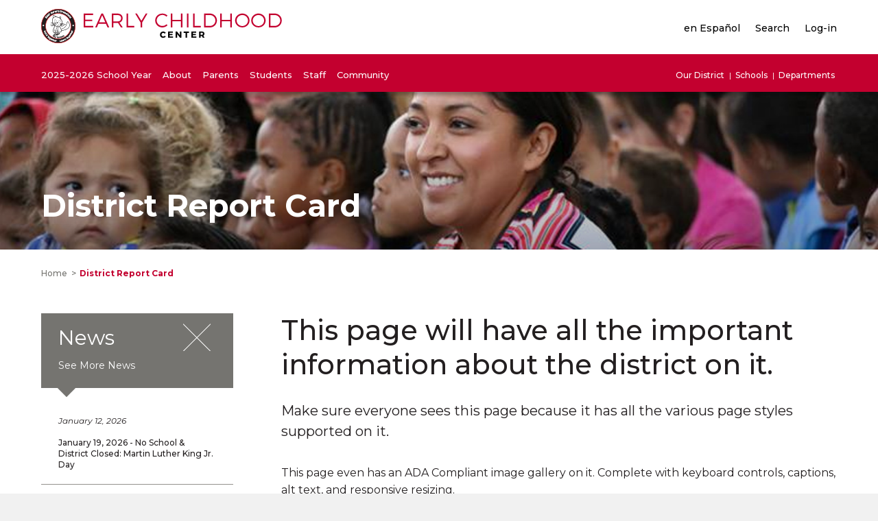

--- FILE ---
content_type: text/html; charset=UTF-8
request_url: https://ecc.d131.org/district-report-card/
body_size: 14985
content:
<!doctype html>
<html lang="en">
<head>
	<meta charset="utf-8">
	<meta name="viewport" content="width=device-width">
	<title>Early Childhood Center - District Report Card</title>
	<meta name='robots' content='max-image-preview:large' />
<link rel='dns-prefetch' href='//ajax.googleapis.com' />
<link rel='dns-prefetch' href='//www.formstack.com' />
<link rel='dns-prefetch' href='//fonts.googleapis.com' />
<link rel='dns-prefetch' href='//cdnjs.cloudflare.com' />
<link rel="alternate" title="oEmbed (JSON)" type="application/json+oembed" href="https://ecc.d131.org/wp-json/oembed/1.0/embed?url=https%3A%2F%2Fecc.d131.org%2Fdistrict-report-card%2F" />
<link rel="alternate" title="oEmbed (XML)" type="text/xml+oembed" href="https://ecc.d131.org/wp-json/oembed/1.0/embed?url=https%3A%2F%2Fecc.d131.org%2Fdistrict-report-card%2F&#038;format=xml" />
<style id='wp-img-auto-sizes-contain-inline-css' type='text/css'>
img:is([sizes=auto i],[sizes^="auto," i]){contain-intrinsic-size:3000px 1500px}
/*# sourceURL=wp-img-auto-sizes-contain-inline-css */
</style>
<style id='wp-emoji-styles-inline-css' type='text/css'>

	img.wp-smiley, img.emoji {
		display: inline !important;
		border: none !important;
		box-shadow: none !important;
		height: 1em !important;
		width: 1em !important;
		margin: 0 0.07em !important;
		vertical-align: -0.1em !important;
		background: none !important;
		padding: 0 !important;
	}
/*# sourceURL=wp-emoji-styles-inline-css */
</style>
<style id='wp-block-library-inline-css' type='text/css'>
:root{--wp-block-synced-color:#7a00df;--wp-block-synced-color--rgb:122,0,223;--wp-bound-block-color:var(--wp-block-synced-color);--wp-editor-canvas-background:#ddd;--wp-admin-theme-color:#007cba;--wp-admin-theme-color--rgb:0,124,186;--wp-admin-theme-color-darker-10:#006ba1;--wp-admin-theme-color-darker-10--rgb:0,107,160.5;--wp-admin-theme-color-darker-20:#005a87;--wp-admin-theme-color-darker-20--rgb:0,90,135;--wp-admin-border-width-focus:2px}@media (min-resolution:192dpi){:root{--wp-admin-border-width-focus:1.5px}}.wp-element-button{cursor:pointer}:root .has-very-light-gray-background-color{background-color:#eee}:root .has-very-dark-gray-background-color{background-color:#313131}:root .has-very-light-gray-color{color:#eee}:root .has-very-dark-gray-color{color:#313131}:root .has-vivid-green-cyan-to-vivid-cyan-blue-gradient-background{background:linear-gradient(135deg,#00d084,#0693e3)}:root .has-purple-crush-gradient-background{background:linear-gradient(135deg,#34e2e4,#4721fb 50%,#ab1dfe)}:root .has-hazy-dawn-gradient-background{background:linear-gradient(135deg,#faaca8,#dad0ec)}:root .has-subdued-olive-gradient-background{background:linear-gradient(135deg,#fafae1,#67a671)}:root .has-atomic-cream-gradient-background{background:linear-gradient(135deg,#fdd79a,#004a59)}:root .has-nightshade-gradient-background{background:linear-gradient(135deg,#330968,#31cdcf)}:root .has-midnight-gradient-background{background:linear-gradient(135deg,#020381,#2874fc)}:root{--wp--preset--font-size--normal:16px;--wp--preset--font-size--huge:42px}.has-regular-font-size{font-size:1em}.has-larger-font-size{font-size:2.625em}.has-normal-font-size{font-size:var(--wp--preset--font-size--normal)}.has-huge-font-size{font-size:var(--wp--preset--font-size--huge)}.has-text-align-center{text-align:center}.has-text-align-left{text-align:left}.has-text-align-right{text-align:right}.has-fit-text{white-space:nowrap!important}#end-resizable-editor-section{display:none}.aligncenter{clear:both}.items-justified-left{justify-content:flex-start}.items-justified-center{justify-content:center}.items-justified-right{justify-content:flex-end}.items-justified-space-between{justify-content:space-between}.screen-reader-text{border:0;clip-path:inset(50%);height:1px;margin:-1px;overflow:hidden;padding:0;position:absolute;width:1px;word-wrap:normal!important}.screen-reader-text:focus{background-color:#ddd;clip-path:none;color:#444;display:block;font-size:1em;height:auto;left:5px;line-height:normal;padding:15px 23px 14px;text-decoration:none;top:5px;width:auto;z-index:100000}html :where(.has-border-color){border-style:solid}html :where([style*=border-top-color]){border-top-style:solid}html :where([style*=border-right-color]){border-right-style:solid}html :where([style*=border-bottom-color]){border-bottom-style:solid}html :where([style*=border-left-color]){border-left-style:solid}html :where([style*=border-width]){border-style:solid}html :where([style*=border-top-width]){border-top-style:solid}html :where([style*=border-right-width]){border-right-style:solid}html :where([style*=border-bottom-width]){border-bottom-style:solid}html :where([style*=border-left-width]){border-left-style:solid}html :where(img[class*=wp-image-]){height:auto;max-width:100%}:where(figure){margin:0 0 1em}html :where(.is-position-sticky){--wp-admin--admin-bar--position-offset:var(--wp-admin--admin-bar--height,0px)}@media screen and (max-width:600px){html :where(.is-position-sticky){--wp-admin--admin-bar--position-offset:0px}}

/*# sourceURL=wp-block-library-inline-css */
</style><style id='global-styles-inline-css' type='text/css'>
:root{--wp--preset--aspect-ratio--square: 1;--wp--preset--aspect-ratio--4-3: 4/3;--wp--preset--aspect-ratio--3-4: 3/4;--wp--preset--aspect-ratio--3-2: 3/2;--wp--preset--aspect-ratio--2-3: 2/3;--wp--preset--aspect-ratio--16-9: 16/9;--wp--preset--aspect-ratio--9-16: 9/16;--wp--preset--color--black: #000000;--wp--preset--color--cyan-bluish-gray: #abb8c3;--wp--preset--color--white: #ffffff;--wp--preset--color--pale-pink: #f78da7;--wp--preset--color--vivid-red: #cf2e2e;--wp--preset--color--luminous-vivid-orange: #ff6900;--wp--preset--color--luminous-vivid-amber: #fcb900;--wp--preset--color--light-green-cyan: #7bdcb5;--wp--preset--color--vivid-green-cyan: #00d084;--wp--preset--color--pale-cyan-blue: #8ed1fc;--wp--preset--color--vivid-cyan-blue: #0693e3;--wp--preset--color--vivid-purple: #9b51e0;--wp--preset--gradient--vivid-cyan-blue-to-vivid-purple: linear-gradient(135deg,rgb(6,147,227) 0%,rgb(155,81,224) 100%);--wp--preset--gradient--light-green-cyan-to-vivid-green-cyan: linear-gradient(135deg,rgb(122,220,180) 0%,rgb(0,208,130) 100%);--wp--preset--gradient--luminous-vivid-amber-to-luminous-vivid-orange: linear-gradient(135deg,rgb(252,185,0) 0%,rgb(255,105,0) 100%);--wp--preset--gradient--luminous-vivid-orange-to-vivid-red: linear-gradient(135deg,rgb(255,105,0) 0%,rgb(207,46,46) 100%);--wp--preset--gradient--very-light-gray-to-cyan-bluish-gray: linear-gradient(135deg,rgb(238,238,238) 0%,rgb(169,184,195) 100%);--wp--preset--gradient--cool-to-warm-spectrum: linear-gradient(135deg,rgb(74,234,220) 0%,rgb(151,120,209) 20%,rgb(207,42,186) 40%,rgb(238,44,130) 60%,rgb(251,105,98) 80%,rgb(254,248,76) 100%);--wp--preset--gradient--blush-light-purple: linear-gradient(135deg,rgb(255,206,236) 0%,rgb(152,150,240) 100%);--wp--preset--gradient--blush-bordeaux: linear-gradient(135deg,rgb(254,205,165) 0%,rgb(254,45,45) 50%,rgb(107,0,62) 100%);--wp--preset--gradient--luminous-dusk: linear-gradient(135deg,rgb(255,203,112) 0%,rgb(199,81,192) 50%,rgb(65,88,208) 100%);--wp--preset--gradient--pale-ocean: linear-gradient(135deg,rgb(255,245,203) 0%,rgb(182,227,212) 50%,rgb(51,167,181) 100%);--wp--preset--gradient--electric-grass: linear-gradient(135deg,rgb(202,248,128) 0%,rgb(113,206,126) 100%);--wp--preset--gradient--midnight: linear-gradient(135deg,rgb(2,3,129) 0%,rgb(40,116,252) 100%);--wp--preset--font-size--small: 13px;--wp--preset--font-size--medium: 20px;--wp--preset--font-size--large: 36px;--wp--preset--font-size--x-large: 42px;--wp--preset--spacing--20: 0.44rem;--wp--preset--spacing--30: 0.67rem;--wp--preset--spacing--40: 1rem;--wp--preset--spacing--50: 1.5rem;--wp--preset--spacing--60: 2.25rem;--wp--preset--spacing--70: 3.38rem;--wp--preset--spacing--80: 5.06rem;--wp--preset--shadow--natural: 6px 6px 9px rgba(0, 0, 0, 0.2);--wp--preset--shadow--deep: 12px 12px 50px rgba(0, 0, 0, 0.4);--wp--preset--shadow--sharp: 6px 6px 0px rgba(0, 0, 0, 0.2);--wp--preset--shadow--outlined: 6px 6px 0px -3px rgb(255, 255, 255), 6px 6px rgb(0, 0, 0);--wp--preset--shadow--crisp: 6px 6px 0px rgb(0, 0, 0);}:where(.is-layout-flex){gap: 0.5em;}:where(.is-layout-grid){gap: 0.5em;}body .is-layout-flex{display: flex;}.is-layout-flex{flex-wrap: wrap;align-items: center;}.is-layout-flex > :is(*, div){margin: 0;}body .is-layout-grid{display: grid;}.is-layout-grid > :is(*, div){margin: 0;}:where(.wp-block-columns.is-layout-flex){gap: 2em;}:where(.wp-block-columns.is-layout-grid){gap: 2em;}:where(.wp-block-post-template.is-layout-flex){gap: 1.25em;}:where(.wp-block-post-template.is-layout-grid){gap: 1.25em;}.has-black-color{color: var(--wp--preset--color--black) !important;}.has-cyan-bluish-gray-color{color: var(--wp--preset--color--cyan-bluish-gray) !important;}.has-white-color{color: var(--wp--preset--color--white) !important;}.has-pale-pink-color{color: var(--wp--preset--color--pale-pink) !important;}.has-vivid-red-color{color: var(--wp--preset--color--vivid-red) !important;}.has-luminous-vivid-orange-color{color: var(--wp--preset--color--luminous-vivid-orange) !important;}.has-luminous-vivid-amber-color{color: var(--wp--preset--color--luminous-vivid-amber) !important;}.has-light-green-cyan-color{color: var(--wp--preset--color--light-green-cyan) !important;}.has-vivid-green-cyan-color{color: var(--wp--preset--color--vivid-green-cyan) !important;}.has-pale-cyan-blue-color{color: var(--wp--preset--color--pale-cyan-blue) !important;}.has-vivid-cyan-blue-color{color: var(--wp--preset--color--vivid-cyan-blue) !important;}.has-vivid-purple-color{color: var(--wp--preset--color--vivid-purple) !important;}.has-black-background-color{background-color: var(--wp--preset--color--black) !important;}.has-cyan-bluish-gray-background-color{background-color: var(--wp--preset--color--cyan-bluish-gray) !important;}.has-white-background-color{background-color: var(--wp--preset--color--white) !important;}.has-pale-pink-background-color{background-color: var(--wp--preset--color--pale-pink) !important;}.has-vivid-red-background-color{background-color: var(--wp--preset--color--vivid-red) !important;}.has-luminous-vivid-orange-background-color{background-color: var(--wp--preset--color--luminous-vivid-orange) !important;}.has-luminous-vivid-amber-background-color{background-color: var(--wp--preset--color--luminous-vivid-amber) !important;}.has-light-green-cyan-background-color{background-color: var(--wp--preset--color--light-green-cyan) !important;}.has-vivid-green-cyan-background-color{background-color: var(--wp--preset--color--vivid-green-cyan) !important;}.has-pale-cyan-blue-background-color{background-color: var(--wp--preset--color--pale-cyan-blue) !important;}.has-vivid-cyan-blue-background-color{background-color: var(--wp--preset--color--vivid-cyan-blue) !important;}.has-vivid-purple-background-color{background-color: var(--wp--preset--color--vivid-purple) !important;}.has-black-border-color{border-color: var(--wp--preset--color--black) !important;}.has-cyan-bluish-gray-border-color{border-color: var(--wp--preset--color--cyan-bluish-gray) !important;}.has-white-border-color{border-color: var(--wp--preset--color--white) !important;}.has-pale-pink-border-color{border-color: var(--wp--preset--color--pale-pink) !important;}.has-vivid-red-border-color{border-color: var(--wp--preset--color--vivid-red) !important;}.has-luminous-vivid-orange-border-color{border-color: var(--wp--preset--color--luminous-vivid-orange) !important;}.has-luminous-vivid-amber-border-color{border-color: var(--wp--preset--color--luminous-vivid-amber) !important;}.has-light-green-cyan-border-color{border-color: var(--wp--preset--color--light-green-cyan) !important;}.has-vivid-green-cyan-border-color{border-color: var(--wp--preset--color--vivid-green-cyan) !important;}.has-pale-cyan-blue-border-color{border-color: var(--wp--preset--color--pale-cyan-blue) !important;}.has-vivid-cyan-blue-border-color{border-color: var(--wp--preset--color--vivid-cyan-blue) !important;}.has-vivid-purple-border-color{border-color: var(--wp--preset--color--vivid-purple) !important;}.has-vivid-cyan-blue-to-vivid-purple-gradient-background{background: var(--wp--preset--gradient--vivid-cyan-blue-to-vivid-purple) !important;}.has-light-green-cyan-to-vivid-green-cyan-gradient-background{background: var(--wp--preset--gradient--light-green-cyan-to-vivid-green-cyan) !important;}.has-luminous-vivid-amber-to-luminous-vivid-orange-gradient-background{background: var(--wp--preset--gradient--luminous-vivid-amber-to-luminous-vivid-orange) !important;}.has-luminous-vivid-orange-to-vivid-red-gradient-background{background: var(--wp--preset--gradient--luminous-vivid-orange-to-vivid-red) !important;}.has-very-light-gray-to-cyan-bluish-gray-gradient-background{background: var(--wp--preset--gradient--very-light-gray-to-cyan-bluish-gray) !important;}.has-cool-to-warm-spectrum-gradient-background{background: var(--wp--preset--gradient--cool-to-warm-spectrum) !important;}.has-blush-light-purple-gradient-background{background: var(--wp--preset--gradient--blush-light-purple) !important;}.has-blush-bordeaux-gradient-background{background: var(--wp--preset--gradient--blush-bordeaux) !important;}.has-luminous-dusk-gradient-background{background: var(--wp--preset--gradient--luminous-dusk) !important;}.has-pale-ocean-gradient-background{background: var(--wp--preset--gradient--pale-ocean) !important;}.has-electric-grass-gradient-background{background: var(--wp--preset--gradient--electric-grass) !important;}.has-midnight-gradient-background{background: var(--wp--preset--gradient--midnight) !important;}.has-small-font-size{font-size: var(--wp--preset--font-size--small) !important;}.has-medium-font-size{font-size: var(--wp--preset--font-size--medium) !important;}.has-large-font-size{font-size: var(--wp--preset--font-size--large) !important;}.has-x-large-font-size{font-size: var(--wp--preset--font-size--x-large) !important;}
/*# sourceURL=global-styles-inline-css */
</style>

<style id='classic-theme-styles-inline-css' type='text/css'>
/*! This file is auto-generated */
.wp-block-button__link{color:#fff;background-color:#32373c;border-radius:9999px;box-shadow:none;text-decoration:none;padding:calc(.667em + 2px) calc(1.333em + 2px);font-size:1.125em}.wp-block-file__button{background:#32373c;color:#fff;text-decoration:none}
/*# sourceURL=/wp-includes/css/classic-themes.min.css */
</style>
<link rel='stylesheet' id='formstack-css-css' href='//www.formstack.com/forms/css/2/wordpress-post.css?ver=6.9' type='text/css' media='all' />
<link rel='stylesheet' id='site_fonts-css' href='https://fonts.googleapis.com/css?family=Montserrat:400,400i,500,700' type='text/css' media='all' />
<link rel='stylesheet' id='site_style-css' href='https://ecc.d131.org/wp-content/themes/district131/css/style.php?p=site25.scss&#038;ver=v1738771072' type='text/css' media='all' />
<link rel='stylesheet' id='font_awesome-css' href='https://cdnjs.cloudflare.com/ajax/libs/font-awesome/4.7.0/css/font-awesome.min.css' type='text/css' media='all' />
<script type="text/javascript" src="https://ajax.googleapis.com/ajax/libs/jquery/2.2.4/jquery.min.js?ver=6.9" id="jquery-js"></script>
<script type="text/javascript" src="https://ecc.d131.org/wp-content/themes/district131/js/script.js?ver=v1718134880" id="theme_script-js"></script>
<link rel="https://api.w.org/" href="https://ecc.d131.org/wp-json/" /><link rel="alternate" title="JSON" type="application/json" href="https://ecc.d131.org/wp-json/wp/v2/pages/178" /><link rel="EditURI" type="application/rsd+xml" title="RSD" href="https://ecc.d131.org/xmlrpc.php?rsd" />
<link rel="canonical" href="https://ecc.d131.org/district-report-card/" />
<link rel='shortlink' href='https://ecc.d131.org/?p=178' />
	<meta property="og:title"              content="Early Childhood Center - District Report Card" />
		<meta property="og:description" content="This page will have all the important information about&nbsp;the district on it. Make sure everyone sees this page because it has all the various page styles supported on it.&nbsp; This page even has an ADA Compliant image gallery on it. Complete with keyboard controls, captions, alt text, and responsive resizing. Lorem ipsum dolor sit amet,&hellip;"/>
	<meta name="description" content="This page will have all the important information about&nbsp;the district on it. Make sure everyone sees this page because it has all the various page styles supported on it.&nbsp; This page even has an ADA Compliant image gallery on it. Complete with keyboard controls, captions, alt text, and responsive resizing. Lorem ipsum dolor sit amet,&hellip;" />
		<meta property="og:image" content="https://ecc.d131.org/wp-content/uploads/sites/25/2017/06/interior-top-1.jpg" />
	</head>
<body class="wp-singular page-template-default page page-id-178 wp-theme-district131 language-en">
<a href="#maincontent" tabindex="1">Skip to main content</a>
	
<script> language_toggle.quick_init(); </script>
	<div id="nav">
		<div class="nav-top">
			<div class="wrap">
				<div class="logo">
					<a href="/">
					<span class="language-en"><img width="353" height="50" src="https://ecc.d131.org/wp-content/uploads/sites/25/2017/07/header-logo_early-childhood-center.png" class="no-mobile" alt="header logo early childhood center" decoding="async" srcset="https://ecc.d131.org/wp-content/uploads/sites/25/2017/07/header-logo_early-childhood-center.png 353w, https://ecc.d131.org/wp-content/uploads/sites/25/2017/07/header-logo_early-childhood-center-300x42.png 300w" sizes="(max-width: 353px) 100vw, 353px" /></span><span class="language-es"><img width="353" height="50" src="https://ecc.d131.org/wp-content/uploads/sites/25/2017/07/header-logo_early-childhood-center.png" class="no-mobile" alt="header logo early childhood center" decoding="async" srcset="https://ecc.d131.org/wp-content/uploads/sites/25/2017/07/header-logo_early-childhood-center.png 353w, https://ecc.d131.org/wp-content/uploads/sites/25/2017/07/header-logo_early-childhood-center-300x42.png 300w" sizes="(max-width: 353px) 100vw, 353px" /></span>						<img width="50" height="50" src="https://ecc.d131.org/wp-content/uploads/sites/25/2017/07/preschool-mobile.png" class="mobile-only" alt="preschool mobile" decoding="async" />					</a>
				</div>
				<div class="nav-top-menus">
					<div class="nav-top-menu">
						<ul>
							<li><a id="language-toggle" href="#switch-language"><span class="language-en">en Español</span><span class="language-es">English</span></a></li>
							<li><a href="#search" data-nav="nav-search" aria-expanded="false"><span class="language-en">Search</span><span class="language-es">Buscar</span></a></li>
							<li><a href="#login" data-nav="nav-login" aria-expanded="false"><span class="language-en">Log-in</span><span class="language-es">Inicio de sesión</span></a></li>
						</ul>
					</div>
					<a href="#mobile-nav" class="mobile-nav" title="Toggle Navigation" aria-label="Toggle Navigation">
						<span></span>
					</a>
				</div>
				<div class="nav-dropdown-small" id="nav-login">
					<ul><li class="item-123"><a href="https://ecc.d131.org/staff-logins/"><span class="language-en">Staff</span><span class="language-es">Los Empleados</span></a></li><li class="item-124"><a href="https://ecc.d131.org/student-logins/"><span class="language-en">Students</span><span class="language-es">Estudiantes</span></a></li></ul>				</div>
				<div class="nav-dropdown-small" id="nav-search">
					<form action="/search/" method="get">
						<label for="txt-site-search"><span class="language-en">Search Site</span><span class="language-es">Sitio de Búsqueda</span></label>
						<input type="text" id="txt-site-search" name="q">
						<button type="submit"><span class="language-en">Submit</span><span class="language-es">Enviar</span></button>
					</form>
					<div class="search-menu">
						<ul><li class="item-125"><a href="https://ecc.d131.org/news/"><span class="language-en">News</span><span class="language-es">Noticias de la escuela</span></a></li><li class="item-128"><a href="https://ecc.d131.org/register/"><span class="language-en">Register</span><span class="language-es">Inscripción para estudiantes</span></a></li></ul><ul><li class="item-451"><a href="http://www.d131.org/service-centers/"><span class="language-en">Service Centers</span><span class="language-es">Service Centers</span></a></li><li class="item-316"><a href="https://ecc.d131.org/staff-directory/"><span class="language-en">Staff Directory</span><span class="language-es">Directorio del personal</span></a></li></ul><ul><li class="item-127"><a href="https://ecc.d131.org/events/"><span class="language-en">Calendar</span><span class="language-es">Calendar</span></a></li><li class="item-450"><a href="http://www.d131.org/human-resources/"><span class="language-en">Human Resources</span><span class="language-es">Human Resources</span></a></li></ul>						<div class="clear"></div>
					</div>
					<form action="/staff-directory/" method="get">
						<label for="txt-staff-search"><span class="language-en">Search Staff</span><span class="language-es">Directorio del personal</span></label>
						<input type="text" id="txt-staff-search" name="search">
						<button type="submit"><span class="language-en">Submit</span><span class="language-es">Enviar</span></button>
					</form>
				</div>
			</div>
		</div> <!-- .nav-top -->
		<div class="nav-bottom">
			<div class="wrap">
				<div class="primary-nav">
					<ul><li><a href="https://ecc.d131.org/2025-2026-school-year/" data-nav="nav-950" aria-expanded="false"><span class="language-en">2025-2026 School Year</span><span class="language-es">2025-2026 Año Escolar</span></a></li><li><a href="#" data-nav="nav-78" aria-expanded="false"><span class="language-en">About</span><span class="language-es">Sobre</span></a></li><li><a href="#" data-nav="nav-79" aria-expanded="false"><span class="language-en">Parents</span><span class="language-es">Padres</span></a></li><li><a href="#" data-nav="nav-80" aria-expanded="false"><span class="language-en">Students</span><span class="language-es">Estudiantes</span></a></li><li><a href="#" data-nav="nav-420" aria-expanded="false"><span class="language-en">Staff</span><span class="language-es">Personal</span></a></li><li><a href="#" data-nav="nav-81" aria-expanded="false"><span class="language-en">Community</span><span class="language-es">Comunidad</span></a></li></ul>				</div>
				<div class="secondary-nav">
					<ul>
						<li><a href="#our-district" data-nav="nav-district"><span class="language-en">Our District</span><span class="language-es">Nuestro distrito</span></a></li>
						<li><a href="#schools" data-nav="nav-schools"><span class="language-en">Schools</span><span class="language-es">Escuelas</span></a></li>
						<li><a href="#departments" data-nav="nav-departments"><span class="language-en">Departments</span><span class="language-es">Departamentos</span></a></li>
					</ul>
				</div>
			</div>
				<div class="nav-dropdown with-featured-menu-content" id="nav-950">
			<div class="wrap">
	<ul><li class="item-2190"><a href="https://ecc.d131.org/2025-2026-school-year/"><span class="language-en">2025-2026 Helpful Links</span><span class="language-es">Enlaces útiles 2025-2026</span></a></li><li class="item-1287"><a href="https://ecc.d131.org/e-learning-plan/"><span class="language-en">E-Learning Plan</span><span class="language-es">Plan de aprendizaje remoto (E-Learning)</span></a></li><li class="item-1058"><a href="https://www.d131.org/wp-content/uploads/2022/06/ENG-SPAN-Family-COVID-19-Clinic-Resources_updated-61422.pdf"><span class="language-en">Family COVID-19 Medical Resources (Eng-Span)</span><span class="language-es">Recursos médicos para la familia COVID-19 (Ing-Esp)</span></a></li><li class="item-417"><a href="https://ecc.d131.org/events/"><span class="language-en">School Calendar</span><span class="language-es">Calendario escolar</span></a></li><li class="item-415"><a href="https://ecc.d131.org/school-meals/"><span class="language-en">School Meals</span><span class="language-es">Alimentos escolares </span></a></li><li class="item-368"><a href="https://ecc.d131.org/school-supply-lists/"><span class="language-en">School Supply Lists</span><span class="language-es">Lista de útiles escolares</span></a></li><li class="item-357"><a href="https://ecc.d131.org/weather-related-closings-delays/"><span class="language-en">Weather Related Closings &#038; Delays</span><span class="language-es">Cierre y demoras debido al clima</span></a></li></ul><ul><li class="item-1065"><a href="https://ecc.d131.org/google-training-and-resources-for-parents/"><span class="language-en">Google Training and Resources For Parents</span><span class="language-es">Entrenamiento y recursos de Google Para Padres</span></a></li><li class="item-1064"><a href="https://ecc.d131.org/google-training-and-resources-for-teachers/"><span class="language-en">Google Training and Resources for Teachers</span><span class="language-es">Entrenamiento y recursos de Google para maestros</span></a></li><li class="item-1057"><a href="https://www.d131.org/wp-content/uploads/2021/08/Medical-Exemption-Eligibility-Form-English-Spanish.pdf"><span class="language-en">Medical Exemption Form (Eng-Span)</span><span class="language-es">Formulario de exención médica (Ing-Esp)</span></a></li><li class="item-1068"><a href="https://ecc.d131.org/school-hours/"><span class="language-en">School Hours</span><span class="language-es">School Hours</span></a></li><li class="item-408"><a href="https://ecc.d131.org/register/"><span class="language-en">Student Registration</span><span class="language-es">Inscripción para estudiantes</span></a></li><li class="item-463"><a href="https://ecc.d131.org/transportation/"><span class="language-en">Transportation</span><span class="language-es">Transporte</span></a></li></ul>	<div class="clear"></div>
</div>
		</div>
		<div class="nav-dropdown with-featured-menu-content" id="nav-78">
			<div class="wrap">
<div class="featured-menu-content"><div class="fmc-image">
	<img width="200" height="200" src="https://ecc.d131.org/wp-content/uploads/sites/25/2021/06/BOE-Meeting-Feature-Menu.png" class="attachment-medium size-medium" alt="BOE Meeting Feature Menu" decoding="async" srcset="https://ecc.d131.org/wp-content/uploads/sites/25/2021/06/BOE-Meeting-Feature-Menu.png 200w, https://ecc.d131.org/wp-content/uploads/sites/25/2021/06/BOE-Meeting-Feature-Menu-150x150.png 150w" sizes="(max-width: 200px) 100vw, 200px" /></div>
<div class="fmc-text">
	<div class="fmc-text-area">
		<h2><span class="language-en">Join us for our Board Meeting</span><span class="language-es">Join us for our Board Meeting</span></h2>
		<p>
			<span class="language-en">Our Board of Education meetings take place the first and third Monday of each month at 7:00 p.m. Please join us!</span><span class="language-es">Nuestras reuniones de la Junta de Educación se llevan a cabo el primer y tercer lunes de cada mes, a las 7:00 p.m..  Por favor únase a nosotros!</span>		</p>
	</div>
	<div class="fmc-link">
		<a class="button white" href="https://www.d131.org/board-of-education/board-meetings/"><span class="language-en">Event Information</span><span class="language-es">Información del evento</span></a>
	</div>
</div>
</div>	<ul><li class="item-381"><a href="https://ecc.d131.org/about-our-school/"><span class="language-en">About Our School</span><span class="language-es">Nuestra escuela</span></a></li><li class="item-190"><a href="https://ecc.d131.org/district-boundaries/"><span class="language-en">District Boundaries</span><span class="language-es">Límites del distrito</span></a></li><li class="item-185"><a href="https://ecc.d131.org/employment/"><span class="language-en">Employment</span><span class="language-es">Empleos</span></a></li></ul><ul><li class="item-192"><a href="https://ecc.d131.org/events/"><span class="language-en">School Calendar</span><span class="language-es">Calendario escolar</span></a></li><li class="item-191"><a href="https://ecc.d131.org/news/"><span class="language-en">School News</span><span class="language-es">Noticias de la escuela </span></a></li></ul>	<div class="clear"></div>
</div>
		</div>
		<div class="nav-dropdown with-featured-menu-content" id="nav-79">
			<div class="wrap">
	<ul><li class="item-459"><a href="https://ecc.d131.org/attendance-and-absences/"><span class="language-en">Attendance and Absences</span><span class="language-es">Asistencia y ausencias</span></a></li><li class="item-362"><a href="https://ecc.d131.org/staff-directory/"><span class="language-en">Staff Directory</span><span class="language-es">Directorio del personal</span></a></li><li class="item-517"><a href="https://ecc.d131.org/jumpstart/"><span class="language-en">Jumpstart</span><span class="language-es">Jumpstart</span></a></li><li class="item-399"><a href="https://ecc.d131.org/parent-liaison/"><span class="language-en">Parent Liaison</span><span class="language-es">Parent Liaison</span></a></li></ul><ul><li class="item-920"><a href="https://ecc.d131.org/aurora-area-resources/"><span class="language-en">Aurora Area Resources</span><span class="language-es">Recursos en la area de Aurora</span></a></li><li class="item-361"><a href="https://ecc.d131.org/student-and-parent-handbook/"><span class="language-en">Student and Parent Handbook</span><span class="language-es">Guía para padres y estudiantes</span></a></li><li class="item-1042"><a href="https://ecc.d131.org/student-online-personal-protect-act/"><span class="language-en">Student Online Personal Protect Act</span><span class="language-es">Ley de protección personal en línea para estudiantes</span></a></li></ul>	<div class="clear"></div>
</div>
		</div>
		<div class="nav-dropdown with-featured-menu-content" id="nav-80">
			<div class="wrap">
<div class="featured-menu-content"><div class="fmc-image">
	<img width="200" height="200" src="https://ecc.d131.org/wp-content/uploads/sites/25/2022/03/Attendance-Matters-Feature-Menu.png" class="attachment-medium size-medium" alt="Attendance Matters Feature Menu" decoding="async" loading="lazy" srcset="https://ecc.d131.org/wp-content/uploads/sites/25/2022/03/Attendance-Matters-Feature-Menu.png 200w, https://ecc.d131.org/wp-content/uploads/sites/25/2022/03/Attendance-Matters-Feature-Menu-150x150.png 150w" sizes="auto, (max-width: 200px) 100vw, 200px" /></div>
<div class="fmc-text">
	<div class="fmc-text-area">
		<h2><span class="language-en">Attendance matters!</span><span class="language-es">¡La asistencia es importante!  </span></h2>
		<p>
			<span class="language-en">It’s been proven: being on time and attending every day can make a remarkable difference in your student’s academic success, at any age. </span><span class="language-es">Está comprobado: Ser puntual y asistir a clases todos los días puede marcar una notable diferencia en el éxito académico de su estudiante, a cualquier edad. </span>		</p>
	</div>
	<div class="fmc-link">
		<a class="button white" href="/attendance-matters/"><span class="language-en">Learn more</span><span class="language-es">Conozca más</span></a>
	</div>
</div>
</div>	<ul><li class="item-556"><a href="https://ecc.d131.org/field-trips/"><span class="language-en">Field Trips</span><span class="language-es">Viajes de estudiantes</span></a></li><li class="item-203"><a href="https://ecc.d131.org/staff-directory/"><span class="language-en">Find a Teacher</span><span class="language-es">Directorio del personal</span></a></li><li class="item-423"><a href="https://ecc.d131.org/student-logins/"><span class="language-en">Student Online Resources</span><span class="language-es">Recursos por internet para estudiantes</span></a></li></ul><ul><li class="item-387"><a href="https://ecc.d131.org/school-meals/"><span class="language-en">School Meals</span><span class="language-es">Alimentos escolares </span></a></li><li class="item-360"><a href="https://ecc.d131.org/student-and-parent-handbook/"><span class="language-en">Student and Parent Handbook</span><span class="language-es">Guía para padres y estudiantes</span></a></li><li class="item-1003"><a href="https://www.d131.org/wp-content/uploads/2020/12/D131-Resource-Card_updated.pdf"><span class="language-en">Student Resource Card</span><span class="language-es">Student Resource Card</span></a></li></ul>	<div class="clear"></div>
</div>
		</div>
		<div class="nav-dropdown with-featured-menu-content" id="nav-420">
			<div class="wrap">
<div class="featured-menu-content"><div class="fmc-image">
	<img width="200" height="200" src="https://ecc.d131.org/wp-content/uploads/sites/25/2021/06/BOE-Meeting-Feature-Menu.png" class="attachment-medium size-medium" alt="BOE Meeting Feature Menu" decoding="async" loading="lazy" srcset="https://ecc.d131.org/wp-content/uploads/sites/25/2021/06/BOE-Meeting-Feature-Menu.png 200w, https://ecc.d131.org/wp-content/uploads/sites/25/2021/06/BOE-Meeting-Feature-Menu-150x150.png 150w" sizes="auto, (max-width: 200px) 100vw, 200px" /></div>
<div class="fmc-text">
	<div class="fmc-text-area">
		<h2><span class="language-en">Join us for our Board Meeting</span><span class="language-es">Join us for our Board Meeting</span></h2>
		<p>
			<span class="language-en">Our Board of Education meetings take place the first and third Monday of each month at 7:00 p.m. Please join us!</span><span class="language-es">Nuestras reuniones de la Junta de Educación se llevan a cabo el primer y tercer lunes de cada mes, a las 7:00 p.m..  Por favor únase a nosotros!</span>		</p>
	</div>
	<div class="fmc-link">
		<a class="button white" href="https://www.d131.org/board-of-education/board-meetings/"><span class="language-en">Event Information</span><span class="language-es">Información del evento</span></a>
	</div>
</div>
</div>	<ul><li class="item-430"><a href="http://www.d131.org/teaching-and-learning/assessment/"><span class="language-en">Assessments</span><span class="language-es">Evaluaciones</span></a></li><li class="external-link item-433"><a href="https://login.frontlineeducation.com/login?signin=de7f655b680e412a6ab2bdcf20e2af3f&clientId=superSuit#/login"><span class="language-en">Frontline (AESOP/MLP)</span><span class="language-es">Frontline (AESOP/MLP)</span></a></li><li class="item-1066"><a href="https://ecc.d131.org/google-training-and-resources-for-teachers/"><span class="language-en">Google Training and Resources for Teachers</span><span class="language-es">Entrenamiento y recursos de Google para maestros</span></a></li><li class="item-444"><a href="http://www.d131.org/grants/"><span class="language-en">Grants</span><span class="language-es">Subvenciones</span></a></li><li class="item-432"><a href="https://ecc.d131.org/staff-directory/"><span class="language-en">Staff Directory</span><span class="language-es">Directorio del personal</span></a></li><li class="item-424"><a href="https://ecc.d131.org/staff-logins/"><span class="language-en">Staff Logins</span><span class="language-es">Inicio de sesión para el personal</span></a></li><li class="external-link item-439"><a href="http://d131.tedk12.com/perform"><span class="language-en">TalentEd</span><span class="language-es">TalentEd</span></a></li><li class="external-link item-427"><a href="https://d131-my.sharepoint.com/"><span class="language-en">O365 OneDrive</span><span class="language-es">O365 OneDrive</span></a></li></ul><ul><li class="external-link item-429"><a href="https://d131.sharepoint.com/"><span class="language-en">O365 SharePoint</span><span class="language-es">O365 SharePoint</span></a></li><li class="external-link item-426"><a href="https://outlook.office365.com/owa/?realm=d131.org#path=/mail"><span class="language-en">O365 Staff Email</span><span class="language-es">O365 Correo electrónico del personal</span></a></li><li class="item-431"><a href="http://www.d131.org/professional-development/"><span class="language-en">Professional Development</span><span class="language-es">Desarrollo profesional</span></a></li><li class="external-link item-438"><a href="http://hrms2.d131.org:9191/user"><span class="language-en">Reprographics</span><span class="language-es">Reprographics</span></a></li><li class="item-435"><a href=""><span class="language-en">Infinite Visions</span><span class="language-es">Infinite Visions</span></a></li><li class="external-link item-436"><a href="http://D131.gofmx.com"><span class="language-en">IT Help Ticket</span><span class="language-es">Ayuda de tecnología </span></a></li><li class="external-link item-428"><a href="https://d131.sharepoint.com/"><span class="language-en">O365 Document Portal</span><span class="language-es">O365 Portal para documentos</span></a></li></ul>	<div class="clear"></div>
</div>
		</div>
		<div class="nav-dropdown with-featured-menu-content" id="nav-81">
			<div class="wrap">
<div class="featured-menu-content"><div class="fmc-image">
	<img width="200" height="200" src="https://ecc.d131.org/wp-content/uploads/sites/25/2021/06/BOE-Meeting-Feature-Menu.png" class="attachment-medium size-medium" alt="BOE Meeting Feature Menu" decoding="async" loading="lazy" srcset="https://ecc.d131.org/wp-content/uploads/sites/25/2021/06/BOE-Meeting-Feature-Menu.png 200w, https://ecc.d131.org/wp-content/uploads/sites/25/2021/06/BOE-Meeting-Feature-Menu-150x150.png 150w" sizes="auto, (max-width: 200px) 100vw, 200px" /></div>
<div class="fmc-text">
	<div class="fmc-text-area">
		<h2><span class="language-en">Join us for our Board Meeting</span><span class="language-es">Join us for our Board Meeting</span></h2>
		<p>
			<span class="language-en">Our Board of Education meetings take place the first and third Monday of each month at 7:00 p.m. Please join us!</span><span class="language-es">Nuestras reuniones de la Junta de Educación se llevan a cabo el primer y tercer lunes de cada mes, a las 7:00 p.m..  Por favor únase a nosotros!</span>		</p>
	</div>
	<div class="fmc-link">
		<a class="button white" href="https://www.d131.org/board-of-education/board-meetings/"><span class="language-en">Event Information</span><span class="language-es">Información del evento</span></a>
	</div>
</div>
</div>	<ul><li class="item-1004"><a href="https://ecc.d131.org/aurora-area-resources/"><span class="language-en">Aurora Area Resources</span><span class="language-es">Recursos en la area de Aurora</span></a></li><li class="item-419"><a href="https://ecc.d131.org/news/"><span class="language-en">School News</span><span class="language-es">Noticias de la escuela</span></a></li><li class="item-442"><a href="https://ecc.d131.org/use-of-school-facilities/"><span class="language-en">Use of School Facilities</span><span class="language-es">Uso de las instalaciones escolares</span></a></li></ul><ul><li class="item-416"><a href="http://www.d131.org"><span class="language-en">District Website</span><span class="language-es">Página de internet del Distrito</span></a></li><li class="item-418"><a href="https://ecc.d131.org/employment/"><span class="language-en">Employment</span><span class="language-es">Empleos</span></a></li></ul>	<div class="clear"></div>
</div>
		</div>
		<div class="nav-dropdown with-featured-menu-content nav-right" id="nav-district">
			<div class="wrap">
<div class="featured-menu-content"><div class="fmc-image">
	<img width="200" height="200" src="https://ecc.d131.org/wp-content/uploads/sites/25/2020/02/Strategic-Plan-logo.jpg" class="attachment-medium size-medium" alt="Strategic Plan logo" decoding="async" loading="lazy" srcset="https://ecc.d131.org/wp-content/uploads/sites/25/2020/02/Strategic-Plan-logo.jpg 200w, https://ecc.d131.org/wp-content/uploads/sites/25/2020/02/Strategic-Plan-logo-150x150.jpg 150w" sizes="auto, (max-width: 200px) 100vw, 200px" /></div>
<div class="fmc-text">
	<div class="fmc-text-area">
		<h2><span class="language-en">Our five-year strategic plan</span><span class="language-es">Nuestro plan estratégico de cinco años</span></h2>
		<p>
			<span class="language-en">East Aurora School District 131 has a new mission, vision, and five-year strategic plan. </span><span class="language-es">East Aurora School District 131 tiene una nueva misión, visión y un plan estratégico de cinco años.</span>		</p>
	</div>
	<div class="fmc-link">
		<a class="button white" href="https://www.d131.org/vision/"><span class="language-en">Learn more</span><span class="language-es">Conozca más</span></a>
	</div>
</div>
</div>	<ul><li class="item-894"><a href="https://www.d131.org/human-resources/employment/"><span class="language-en">Employment</span><span class="language-es">Empleos</span></a></li><li class="item-895"><a href="https://www.d131.org/news/"><span class="language-en">News</span><span class="language-es">Noticias</span></a></li><li class="item-896"><a href="https://www.d131.org/service-centers/"><span class="language-en">Service Centers</span><span class="language-es">Centros de Servicios</span></a></li><li class="item-897"><a href="https://www.d131.org/state-report-cards/"><span class="language-en">State Report Cards</span><span class="language-es">Reporte estatal de calificaciones </span></a></li><li class="item-2740"><a href="https://www.d131.org/register/"><span class="language-en">Student Registration</span><span class="language-es">Inscripciones estudiantiles</span></a></li><li class="item-898"><a href="https://www.d131.org/superintendent/"><span class="language-en">Superintendent</span><span class="language-es">Superintendente</span></a></li></ul><ul><li class="item-1748"><a href="https://www.d131.org/"><span class="language-en">District Homepage</span><span class="language-es">Página principal de Distrito</span></a></li><li class="item-889"><a href="https://www.d131.org/board-of-education/"><span class="language-en">Board of Education</span><span class="language-es">Junta de Educación </span></a></li><li class="item-890"><a href="https://www.d131.org/events/"><span class="language-en">Calendar</span><span class="language-es">Calendario</span></a></li><li class="item-891"><a href="https://www.d131.org/community-relations/"><span class="language-en">Community Relations</span><span class="language-es">Relaciones comunitarias</span></a></li><li class="item-892"><a href="https://www.d131.org/district-boundaries/"><span class="language-en">District Boundaries</span><span class="language-es">Límites del Distrito</span></a></li><li class="item-893"><a href="https://www.d131.org/district-facts/"><span class="language-en">District Facts</span><span class="language-es">Datos del Distrito </span></a></li></ul>	<div class="clear"></div>
</div>
		</div>
		<div class="nav-dropdown with-featured-menu-content nav-right" id="nav-departments">
			<div class="wrap">
<div class="featured-menu-content"><div class="fmc-image">
	<img width="200" height="200" src="https://ecc.d131.org/wp-content/uploads/sites/25/2021/06/BOE-Meeting-Feature-Menu.png" class="attachment-medium size-medium" alt="BOE Meeting Feature Menu" decoding="async" loading="lazy" srcset="https://ecc.d131.org/wp-content/uploads/sites/25/2021/06/BOE-Meeting-Feature-Menu.png 200w, https://ecc.d131.org/wp-content/uploads/sites/25/2021/06/BOE-Meeting-Feature-Menu-150x150.png 150w" sizes="auto, (max-width: 200px) 100vw, 200px" /></div>
<div class="fmc-text">
	<div class="fmc-text-area">
		<h2><span class="language-en">Join us for our Board Meeting</span><span class="language-es">Join us for our Board Meeting</span></h2>
		<p>
			<span class="language-en">Our Board of Education meetings take place the first and third Monday of each month at 7:00 p.m. Please join us!</span><span class="language-es">Nuestras reuniones de la Junta de Educación se llevan a cabo el primer y tercer lunes de cada mes, a las 7:00 p.m..  Por favor únase a nosotros!</span>		</p>
	</div>
	<div class="fmc-link">
		<a class="button white" href="https://www.d131.org/board-of-education/board-meetings/"><span class="language-en">Event Information</span><span class="language-es">Información del evento</span></a>
	</div>
</div>
</div>	<ul><li class="item-617"><a href="https://www.d131.org/student-services/"><span class="language-en">Student Services</span><span class="language-es">Servicios Estudiantiles</span></a></li><li class="item-615"><a href="https://www.d131.org/business-office/"><span class="language-en">Business Office</span><span class="language-es">Oficina de Finanzas</span></a></li><li class="item-613"><a href="https://www.d131.org/teaching-and-learning/"><span class="language-en">Teaching and Learning</span><span class="language-es">Enseñanza y Aprendizaje</span></a></li><li class="item-922"><a href="https://www.d131.org/technology/"><span class="language-en">Technology</span><span class="language-es">Tecnología </span></a></li><li class="item-5068"><a href="https://www.d131.org/transportation/"><span class="language-en">Transportation</span><span class="language-es">Transporte</span></a></li></ul><ul><li class="item-2643"><a href="https://www.d131.org/athletics/"><span class="language-en">Athletics</span><span class="language-es">Atletismo</span></a></li><li class="item-2191"><a href="https://www.d131.org/buildings-grounds/"><span class="language-en">Buildings &#038; Grounds</span><span class="language-es">Edificios e instalaciones</span></a></li><li class="item-43391"><a href="https://www.d131.org/teaching-and-learning/supplemental-services-and-grants/"><span class="language-en">Supplemental Services and Grants</span><span class="language-es">Servicios complementarios y subvenciones</span></a></li><li class="item-641"><a href="https://www.d131.org/community-relations/"><span class="language-en">Community Relations</span><span class="language-es">Relaciones de la Comunidad</span></a></li><li class="item-616"><a href="https://www.d131.org/human-resources/"><span class="language-en">Human Resources</span><span class="language-es">Recursos Humanos</span></a></li></ul>	<div class="clear"></div>
</div>

		</div>
		<div class="nav-dropdown nav-schools" id="nav-schools">
			<div class="wrap">
			<div class="nav-group"><strong><span class="language-en">0-3 Years</span><span class="language-es">0-3 Years(es)</span></strong><ul><li class="school-item-0"><a href="//ecc.d131.org/jumpstart/"><span style="background-image:url(https://www.d131.org/wp-content/uploads/sites/25/2017/07/nav_icon_ea.png)"></span><span class="language-en">Jumpstart</span><span class="language-es">Jumpstart</span></a></li></ul><strong><span class="language-en">Preschools</span><span class="language-es">Preescolar</span></strong><ul><li class="school-item-24"><a href="//gcc.d131.org"><span style="background-image:url(https://ecc.d131.org/wp-content/uploads/sites/24/2017/07/nav_icon_ea.png)"></span><span class="language-en">Aries "Jaybird" Gonzalez Child Center</span><span class="language-es">Aries "Jaybird" Gonzalez Child Center</span></a></li><li class="school-item-25"><a href="//ecc.d131.org"><span style="background-image:url(https://ecc.d131.org/wp-content/uploads/sites/25/2017/07/nav_icon_ea.png)"></span><span class="language-en">Early Childhood Center</span><span class="language-es">Early Childhood Center</span></a></li></ul><strong><span class="language-en">STEAM Academy</span><span class="language-es">Academia STEAM</span></strong><ul><li class="school-item-10"><a href="//benavides.d131.org"><span style="background-image:url(https://ecc.d131.org/wp-content/uploads/sites/10/2017/07/nav_icon_benavides.png)"></span><span class="language-en">Benavides STEAM Academy</span><span class="language-es">Benavides STEAM Academy</span></a></li></ul></div><div class="nav-group"><strong><span class="language-en">Elementary Schools</span><span class="language-es">Escuelas Primarias</span></strong><ul><li class="school-item-11"><a href="//allen.d131.org"><span style="background-image:url(https://ecc.d131.org/wp-content/uploads/sites/11/2017/08/nav_icon_allen.png)"></span><span class="language-en">Allen Elementary</span><span class="language-es">Allen Elementary</span></a></li><li class="school-item-12"><a href="//bardwell.d131.org"><span style="background-image:url(https://ecc.d131.org/wp-content/uploads/sites/12/2017/07/nav_icon_bardwell.png)"></span><span class="language-en">Bardwell Elementary</span><span class="language-es">Bardwell Elementary</span></a></li><li class="school-item-13"><a href="//beaupre.d131.org"><span style="background-image:url(https://ecc.d131.org/wp-content/uploads/sites/13/2017/08/nav_icon_beaupre.png)"></span><span class="language-en">Beaupre Elementary</span><span class="language-es">Beaupre Elementary</span></a></li><li class="school-item-15"><a href="//brady.d131.org"><span style="background-image:url(https://ecc.d131.org/wp-content/uploads/sites/15/2017/07/nav_icon_brady.png)"></span><span class="language-en">Brady Elementary</span><span class="language-es">Brady Elementary</span></a></li><li class="school-item-17"><a href="//dieterich.d131.org"><span style="background-image:url(https://ecc.d131.org/wp-content/uploads/sites/17/2017/08/nav_icon_dieterich.png)"></span><span class="language-en">Dieterich Elementary</span><span class="language-es">Dieterich Elementary</span></a></li><li class="school-item-18"><a href="//gates.d131.org"><span style="background-image:url(https://ecc.d131.org/wp-content/uploads/sites/18/2017/08/nav_icon_gates.png)"></span><span class="language-en">Gates Elementary</span><span class="language-es">Gates Elementary</span></a></li></ul><ul><li class="school-item-19"><a href="//hermes.d131.org"><span style="background-image:url(https://ecc.d131.org/wp-content/uploads/sites/19/2017/07/nav_icon_hermes.png)"></span><span class="language-en">Hermes Elementary</span><span class="language-es">Hermes Elementary</span></a></li><li class="school-item-20"><a href="//johnson.d131.org"><span style="background-image:url(https://ecc.d131.org/wp-content/uploads/sites/20/2017/08/nav_icon_johnson.png)"></span><span class="language-en">Johnson Elementary</span><span class="language-es">Johnson Elementary</span></a></li><li class="school-item-21"><a href="//krug.d131.org"><span style="background-image:url(https://ecc.d131.org/wp-content/uploads/sites/21/2017/08/nav_icon_krug.png)"></span><span class="language-en">Krug Elementary</span><span class="language-es">Krug Elementary</span></a></li><li class="school-item-22"><a href="//odonnell.d131.org"><span style="background-image:url(https://ecc.d131.org/wp-content/uploads/sites/22/2017/08/nav_icon_odonnell.png)"></span><span class="language-en">O'Donnell Elementary</span><span class="language-es">O'Donnell Elementary</span></a></li><li class="school-item-3"><a href="//oakpark.d131.org"><span style="background-image:url(https://ecc.d131.org/wp-content/uploads/sites/3/2017/06/nav_icon_oak_park_dark.png)"></span><span class="language-en">Oak Park Elementary</span><span class="language-es">Oak Park Elementary</span></a></li><li class="school-item-23"><a href="//rollins.d131.org"><span style="background-image:url(https://ecc.d131.org/wp-content/uploads/sites/23/2017/08/nav_icon_rollins.png)"></span><span class="language-en">Rollins Elementary</span><span class="language-es">Rollins Elementary</span></a></li></ul></div><div class="nav-group"><strong><span class="language-en">Magnet Schools</span><span class="language-es">Escuelas Magnet</span></strong><ul><li class="school-item-7"><a href="//magnet.d131.org"><span style="background-image:url(https://ecc.d131.org/wp-content/uploads/sites/7/2017/12/nav_icon_fred_rodgers.png)"></span><span class="language-en">Fred Rodgers Magnet Academy</span><span class="language-es">Fred Rodgers Magnet Academy</span></a></li></ul><strong><span class="language-en">Middle Schools</span><span class="language-es">Escuelas Intermedias</span></strong><ul><li class="school-item-4"><a href="//cowherd.d131.org"><span style="background-image:url(https://ecc.d131.org/wp-content/uploads/sites/4/2017/07/nav_icon_cowherd-1.png)"></span><span class="language-en">Cowherd Middle School</span><span class="language-es">Cowherd Middle School</span></a></li><li class="school-item-5"><a href="//simmons.d131.org"><span style="background-image:url(https://ecc.d131.org/wp-content/uploads/sites/5/2017/08/nav_icon_simmons.png)"></span><span class="language-en">Simmons Middle School</span><span class="language-es">Simmons Middle School</span></a></li><li class="school-item-6"><a href="//waldo.d131.org"><span style="background-image:url(https://ecc.d131.org/wp-content/uploads/sites/6/2017/08/nav_icon_waldo.png)"></span><span class="language-en">Waldo Middle School</span><span class="language-es">Waldo Middle School</span></a></li></ul></div><div class="nav-group"><strong><span class="language-en">High Schools</span><span class="language-es">Escuelas Secundarias</span></strong><ul><li class="school-item-9"><a href="//extension.d131.org"><span style="background-image:url(https://ecc.d131.org/wp-content/uploads/sites/9/2017/07/nav_icon_ea.png)"></span><span class="language-en">East Aurora Extension</span><span class="language-es">East Aurora Extension</span></a></li><li class="school-item-8"><a href="//easthigh.d131.org"><span style="background-image:url(https://ecc.d131.org/wp-content/uploads/sites/8/2017/07/nav_icon_ea.png)"></span><span class="language-en">East Aurora High School</span><span class="language-es">East Aurora High School</span></a></li><li class="school-item-26"><a href="//resilience.d131.org"><span style="background-image:url(https://ecc.d131.org/wp-content/uploads/sites/26/2017/07/nav_icon_ea.png)"></span><span class="language-en">Resilience Education Center</span><span class="language-es">Resilience Education Center</span></a></li></ul><strong><span class="language-en">Affiliated Schools</span><span class="language-es">Escuelas Afiliadas</span></strong><ul><li><a href="https://hopewall.sd129.org/" target="_blank"><span class="affiliated-school"></span><span class="language-en">Hope D. Wall School</span><span class="language-es">Hope D. Wall School(es)</span></a></li></ul></div>				<div class="clear"></div>
			</div>
		</div>
		</div> <!-- .nav-bottom -->
	</div> <!-- #nav -->
	<div id="nav-mobile">
		<div class="nav-mobile-scroll">
			<div class="nv-top">
				<ul><li><div tabindex="0" aria-expanded="false"><span class="language-en">2025-2026 School Year</span><span class="language-es">2025-2026 Año Escolar</span></div><ul><li class="item-2190"><a href="https://ecc.d131.org/2025-2026-school-year/"><span class="language-en">2025-2026 Helpful Links</span><span class="language-es">Enlaces útiles 2025-2026</span></a></li><li class="item-1065"><a href="https://ecc.d131.org/google-training-and-resources-for-parents/"><span class="language-en">Google Training and Resources For Parents</span><span class="language-es">Entrenamiento y recursos de Google Para Padres</span></a></li><li class="item-1287"><a href="https://ecc.d131.org/e-learning-plan/"><span class="language-en">E-Learning Plan</span><span class="language-es">Plan de aprendizaje remoto (E-Learning)</span></a></li><li class="item-1064"><a href="https://ecc.d131.org/google-training-and-resources-for-teachers/"><span class="language-en">Google Training and Resources for Teachers</span><span class="language-es">Entrenamiento y recursos de Google para maestros</span></a></li><li class="item-1058"><a href="https://www.d131.org/wp-content/uploads/2022/06/ENG-SPAN-Family-COVID-19-Clinic-Resources_updated-61422.pdf"><span class="language-en">Family COVID-19 Medical Resources (Eng-Span)</span><span class="language-es">Recursos médicos para la familia COVID-19 (Ing-Esp)</span></a></li><li class="item-1057"><a href="https://www.d131.org/wp-content/uploads/2021/08/Medical-Exemption-Eligibility-Form-English-Spanish.pdf"><span class="language-en">Medical Exemption Form (Eng-Span)</span><span class="language-es">Formulario de exención médica (Ing-Esp)</span></a></li><li class="item-417"><a href="https://ecc.d131.org/events/"><span class="language-en">School Calendar</span><span class="language-es">Calendario escolar</span></a></li><li class="item-1068"><a href="https://ecc.d131.org/school-hours/"><span class="language-en">School Hours</span><span class="language-es">School Hours</span></a></li><li class="item-415"><a href="https://ecc.d131.org/school-meals/"><span class="language-en">School Meals</span><span class="language-es">Alimentos escolares </span></a></li><li class="item-408"><a href="https://ecc.d131.org/register/"><span class="language-en">Student Registration</span><span class="language-es">Inscripción para estudiantes</span></a></li><li class="item-368"><a href="https://ecc.d131.org/school-supply-lists/"><span class="language-en">School Supply Lists</span><span class="language-es">Lista de útiles escolares</span></a></li><li class="item-463"><a href="https://ecc.d131.org/transportation/"><span class="language-en">Transportation</span><span class="language-es">Transporte</span></a></li><li class="item-357"><a href="https://ecc.d131.org/weather-related-closings-delays/"><span class="language-en">Weather Related Closings &#038; Delays</span><span class="language-es">Cierre y demoras debido al clima</span></a></li></ul></li><li><div tabindex="0" aria-expanded="false"><span class="language-en">About</span><span class="language-es">Sobre</span></div><ul><li class="item-381"><a href="https://ecc.d131.org/about-our-school/"><span class="language-en">About Our School</span><span class="language-es">Nuestra escuela</span></a></li><li class="item-192"><a href="https://ecc.d131.org/events/"><span class="language-en">School Calendar</span><span class="language-es">Calendario escolar</span></a></li><li class="item-190"><a href="https://ecc.d131.org/district-boundaries/"><span class="language-en">District Boundaries</span><span class="language-es">Límites del distrito</span></a></li><li class="item-191"><a href="https://ecc.d131.org/news/"><span class="language-en">School News</span><span class="language-es">Noticias de la escuela </span></a></li><li class="item-185"><a href="https://ecc.d131.org/employment/"><span class="language-en">Employment</span><span class="language-es">Empleos</span></a></li></ul></li><li><div tabindex="0" aria-expanded="false"><span class="language-en">Parents</span><span class="language-es">Padres</span></div><ul><li class="item-459"><a href="https://ecc.d131.org/attendance-and-absences/"><span class="language-en">Attendance and Absences</span><span class="language-es">Asistencia y ausencias</span></a></li><li class="item-920"><a href="https://ecc.d131.org/aurora-area-resources/"><span class="language-en">Aurora Area Resources</span><span class="language-es">Recursos en la area de Aurora</span></a></li><li class="item-362"><a href="https://ecc.d131.org/staff-directory/"><span class="language-en">Staff Directory</span><span class="language-es">Directorio del personal</span></a></li><li class="item-361"><a href="https://ecc.d131.org/student-and-parent-handbook/"><span class="language-en">Student and Parent Handbook</span><span class="language-es">Guía para padres y estudiantes</span></a></li><li class="item-517"><a href="https://ecc.d131.org/jumpstart/"><span class="language-en">Jumpstart</span><span class="language-es">Jumpstart</span></a></li><li class="item-1042"><a href="https://ecc.d131.org/student-online-personal-protect-act/"><span class="language-en">Student Online Personal Protect Act</span><span class="language-es">Ley de protección personal en línea para estudiantes</span></a></li><li class="item-399"><a href="https://ecc.d131.org/parent-liaison/"><span class="language-en">Parent Liaison</span><span class="language-es">Parent Liaison</span></a></li></ul></li><li><div tabindex="0" aria-expanded="false"><span class="language-en">Students</span><span class="language-es">Estudiantes</span></div><ul><li class="item-556"><a href="https://ecc.d131.org/field-trips/"><span class="language-en">Field Trips</span><span class="language-es">Viajes de estudiantes</span></a></li><li class="item-387"><a href="https://ecc.d131.org/school-meals/"><span class="language-en">School Meals</span><span class="language-es">Alimentos escolares </span></a></li><li class="item-203"><a href="https://ecc.d131.org/staff-directory/"><span class="language-en">Find a Teacher</span><span class="language-es">Directorio del personal</span></a></li><li class="item-360"><a href="https://ecc.d131.org/student-and-parent-handbook/"><span class="language-en">Student and Parent Handbook</span><span class="language-es">Guía para padres y estudiantes</span></a></li><li class="item-423"><a href="https://ecc.d131.org/student-logins/"><span class="language-en">Student Online Resources</span><span class="language-es">Recursos por internet para estudiantes</span></a></li><li class="item-1003"><a href="https://www.d131.org/wp-content/uploads/2020/12/D131-Resource-Card_updated.pdf"><span class="language-en">Student Resource Card</span><span class="language-es">Student Resource Card</span></a></li></ul></li><li><div tabindex="0" aria-expanded="false"><span class="language-en">Staff</span><span class="language-es">Personal</span></div><ul><li class="item-430"><a href="http://www.d131.org/teaching-and-learning/assessment/"><span class="language-en">Assessments</span><span class="language-es">Evaluaciones</span></a></li><li class="external-link item-429"><a href="https://d131.sharepoint.com/"><span class="language-en">O365 SharePoint</span><span class="language-es">O365 SharePoint</span></a></li><li class="external-link item-433"><a href="https://login.frontlineeducation.com/login?signin=de7f655b680e412a6ab2bdcf20e2af3f&clientId=superSuit#/login"><span class="language-en">Frontline (AESOP/MLP)</span><span class="language-es">Frontline (AESOP/MLP)</span></a></li><li class="external-link item-426"><a href="https://outlook.office365.com/owa/?realm=d131.org#path=/mail"><span class="language-en">O365 Staff Email</span><span class="language-es">O365 Correo electrónico del personal</span></a></li><li class="item-1066"><a href="https://ecc.d131.org/google-training-and-resources-for-teachers/"><span class="language-en">Google Training and Resources for Teachers</span><span class="language-es">Entrenamiento y recursos de Google para maestros</span></a></li><li class="item-431"><a href="http://www.d131.org/professional-development/"><span class="language-en">Professional Development</span><span class="language-es">Desarrollo profesional</span></a></li><li class="item-444"><a href="http://www.d131.org/grants/"><span class="language-en">Grants</span><span class="language-es">Subvenciones</span></a></li><li class="external-link item-438"><a href="http://hrms2.d131.org:9191/user"><span class="language-en">Reprographics</span><span class="language-es">Reprographics</span></a></li><li class="item-432"><a href="https://ecc.d131.org/staff-directory/"><span class="language-en">Staff Directory</span><span class="language-es">Directorio del personal</span></a></li><li class="item-435"><a href=""><span class="language-en">Infinite Visions</span><span class="language-es">Infinite Visions</span></a></li><li class="item-424"><a href="https://ecc.d131.org/staff-logins/"><span class="language-en">Staff Logins</span><span class="language-es">Inicio de sesión para el personal</span></a></li><li class="external-link item-436"><a href="http://D131.gofmx.com"><span class="language-en">IT Help Ticket</span><span class="language-es">Ayuda de tecnología </span></a></li><li class="external-link item-439"><a href="http://d131.tedk12.com/perform"><span class="language-en">TalentEd</span><span class="language-es">TalentEd</span></a></li><li class="external-link item-428"><a href="https://d131.sharepoint.com/"><span class="language-en">O365 Document Portal</span><span class="language-es">O365 Portal para documentos</span></a></li><li class="external-link item-427"><a href="https://d131-my.sharepoint.com/"><span class="language-en">O365 OneDrive</span><span class="language-es">O365 OneDrive</span></a></li></ul></li><li><div tabindex="0" aria-expanded="false"><span class="language-en">Community</span><span class="language-es">Comunidad</span></div><ul><li class="item-1004"><a href="https://ecc.d131.org/aurora-area-resources/"><span class="language-en">Aurora Area Resources</span><span class="language-es">Recursos en la area de Aurora</span></a></li><li class="item-416"><a href="http://www.d131.org"><span class="language-en">District Website</span><span class="language-es">Página de internet del Distrito</span></a></li><li class="item-419"><a href="https://ecc.d131.org/news/"><span class="language-en">School News</span><span class="language-es">Noticias de la escuela</span></a></li><li class="item-418"><a href="https://ecc.d131.org/employment/"><span class="language-en">Employment</span><span class="language-es">Empleos</span></a></li><li class="item-442"><a href="https://ecc.d131.org/use-of-school-facilities/"><span class="language-en">Use of School Facilities</span><span class="language-es">Uso de las instalaciones escolares</span></a></li></ul></li></ul>			</div>
			<div class="nv-bottom">
				<ul><li><div tabindex="0" aria-expanded="false"><span class="language-en">Our District</span><span class="language-es">Nuestro distrito</span></div><ul><li class="item-1748"><a href="https://www.d131.org/"><span class="language-en">District Homepage</span><span class="language-es">Página principal de Distrito</span></a></li><li class="item-894"><a href="https://www.d131.org/human-resources/employment/"><span class="language-en">Employment</span><span class="language-es">Empleos</span></a></li><li class="item-889"><a href="https://www.d131.org/board-of-education/"><span class="language-en">Board of Education</span><span class="language-es">Junta de Educación </span></a></li><li class="item-895"><a href="https://www.d131.org/news/"><span class="language-en">News</span><span class="language-es">Noticias</span></a></li><li class="item-890"><a href="https://www.d131.org/events/"><span class="language-en">Calendar</span><span class="language-es">Calendario</span></a></li><li class="item-896"><a href="https://www.d131.org/service-centers/"><span class="language-en">Service Centers</span><span class="language-es">Centros de Servicios</span></a></li><li class="item-891"><a href="https://www.d131.org/community-relations/"><span class="language-en">Community Relations</span><span class="language-es">Relaciones comunitarias</span></a></li><li class="item-897"><a href="https://www.d131.org/state-report-cards/"><span class="language-en">State Report Cards</span><span class="language-es">Reporte estatal de calificaciones </span></a></li><li class="item-892"><a href="https://www.d131.org/district-boundaries/"><span class="language-en">District Boundaries</span><span class="language-es">Límites del Distrito</span></a></li><li class="item-2740"><a href="https://www.d131.org/register/"><span class="language-en">Student Registration</span><span class="language-es">Inscripciones estudiantiles</span></a></li><li class="item-893"><a href="https://www.d131.org/district-facts/"><span class="language-en">District Facts</span><span class="language-es">Datos del Distrito </span></a></li><li class="item-898"><a href="https://www.d131.org/superintendent/"><span class="language-en">Superintendent</span><span class="language-es">Superintendente</span></a></li></ul></li><li><div tabindex="0" aria-expanded="false"><span class="language-en">Schools</span><span class="language-es">Escuelas</span></div><ul><li><div class="nav-group"><strong><span class="language-en">0-3 Years</span><span class="language-es">0-3 Years(es)</span></strong><ul><li class="school-item-0"><a href="//ecc.d131.org/jumpstart/"><span style="background-image:url(https://www.d131.org/wp-content/uploads/sites/25/2017/07/nav_icon_ea.png)"></span><span class="language-en">Jumpstart</span><span class="language-es">Jumpstart</span></a></li></ul><strong><span class="language-en">Preschools</span><span class="language-es">Preescolar</span></strong><ul><li class="school-item-24"><a href="//gcc.d131.org"><span style="background-image:url(https://ecc.d131.org/wp-content/uploads/sites/24/2017/07/nav_icon_ea.png)"></span><span class="language-en">Aries "Jaybird" Gonzalez Child Center</span><span class="language-es">Aries "Jaybird" Gonzalez Child Center</span></a></li><li class="school-item-25"><a href="//ecc.d131.org"><span style="background-image:url(https://ecc.d131.org/wp-content/uploads/sites/25/2017/07/nav_icon_ea.png)"></span><span class="language-en">Early Childhood Center</span><span class="language-es">Early Childhood Center</span></a></li></ul><strong><span class="language-en">STEAM Academy</span><span class="language-es">Academia STEAM</span></strong><ul><li class="school-item-10"><a href="//benavides.d131.org"><span style="background-image:url(https://ecc.d131.org/wp-content/uploads/sites/10/2017/07/nav_icon_benavides.png)"></span><span class="language-en">Benavides STEAM Academy</span><span class="language-es">Benavides STEAM Academy</span></a></li></ul></div><div class="nav-group"><strong><span class="language-en">Elementary Schools</span><span class="language-es">Escuelas Primarias</span></strong><ul><li class="school-item-11"><a href="//allen.d131.org"><span style="background-image:url(https://ecc.d131.org/wp-content/uploads/sites/11/2017/08/nav_icon_allen.png)"></span><span class="language-en">Allen Elementary</span><span class="language-es">Allen Elementary</span></a></li><li class="school-item-12"><a href="//bardwell.d131.org"><span style="background-image:url(https://ecc.d131.org/wp-content/uploads/sites/12/2017/07/nav_icon_bardwell.png)"></span><span class="language-en">Bardwell Elementary</span><span class="language-es">Bardwell Elementary</span></a></li><li class="school-item-13"><a href="//beaupre.d131.org"><span style="background-image:url(https://ecc.d131.org/wp-content/uploads/sites/13/2017/08/nav_icon_beaupre.png)"></span><span class="language-en">Beaupre Elementary</span><span class="language-es">Beaupre Elementary</span></a></li><li class="school-item-15"><a href="//brady.d131.org"><span style="background-image:url(https://ecc.d131.org/wp-content/uploads/sites/15/2017/07/nav_icon_brady.png)"></span><span class="language-en">Brady Elementary</span><span class="language-es">Brady Elementary</span></a></li><li class="school-item-17"><a href="//dieterich.d131.org"><span style="background-image:url(https://ecc.d131.org/wp-content/uploads/sites/17/2017/08/nav_icon_dieterich.png)"></span><span class="language-en">Dieterich Elementary</span><span class="language-es">Dieterich Elementary</span></a></li><li class="school-item-18"><a href="//gates.d131.org"><span style="background-image:url(https://ecc.d131.org/wp-content/uploads/sites/18/2017/08/nav_icon_gates.png)"></span><span class="language-en">Gates Elementary</span><span class="language-es">Gates Elementary</span></a></li></ul><ul><li class="school-item-19"><a href="//hermes.d131.org"><span style="background-image:url(https://ecc.d131.org/wp-content/uploads/sites/19/2017/07/nav_icon_hermes.png)"></span><span class="language-en">Hermes Elementary</span><span class="language-es">Hermes Elementary</span></a></li><li class="school-item-20"><a href="//johnson.d131.org"><span style="background-image:url(https://ecc.d131.org/wp-content/uploads/sites/20/2017/08/nav_icon_johnson.png)"></span><span class="language-en">Johnson Elementary</span><span class="language-es">Johnson Elementary</span></a></li><li class="school-item-21"><a href="//krug.d131.org"><span style="background-image:url(https://ecc.d131.org/wp-content/uploads/sites/21/2017/08/nav_icon_krug.png)"></span><span class="language-en">Krug Elementary</span><span class="language-es">Krug Elementary</span></a></li><li class="school-item-22"><a href="//odonnell.d131.org"><span style="background-image:url(https://ecc.d131.org/wp-content/uploads/sites/22/2017/08/nav_icon_odonnell.png)"></span><span class="language-en">O'Donnell Elementary</span><span class="language-es">O'Donnell Elementary</span></a></li><li class="school-item-3"><a href="//oakpark.d131.org"><span style="background-image:url(https://ecc.d131.org/wp-content/uploads/sites/3/2017/06/nav_icon_oak_park_dark.png)"></span><span class="language-en">Oak Park Elementary</span><span class="language-es">Oak Park Elementary</span></a></li><li class="school-item-23"><a href="//rollins.d131.org"><span style="background-image:url(https://ecc.d131.org/wp-content/uploads/sites/23/2017/08/nav_icon_rollins.png)"></span><span class="language-en">Rollins Elementary</span><span class="language-es">Rollins Elementary</span></a></li></ul></div><div class="nav-group"><strong><span class="language-en">Magnet Schools</span><span class="language-es">Escuelas Magnet</span></strong><ul><li class="school-item-7"><a href="//magnet.d131.org"><span style="background-image:url(https://ecc.d131.org/wp-content/uploads/sites/7/2017/12/nav_icon_fred_rodgers.png)"></span><span class="language-en">Fred Rodgers Magnet Academy</span><span class="language-es">Fred Rodgers Magnet Academy</span></a></li></ul><strong><span class="language-en">Middle Schools</span><span class="language-es">Escuelas Intermedias</span></strong><ul><li class="school-item-4"><a href="//cowherd.d131.org"><span style="background-image:url(https://ecc.d131.org/wp-content/uploads/sites/4/2017/07/nav_icon_cowherd-1.png)"></span><span class="language-en">Cowherd Middle School</span><span class="language-es">Cowherd Middle School</span></a></li><li class="school-item-5"><a href="//simmons.d131.org"><span style="background-image:url(https://ecc.d131.org/wp-content/uploads/sites/5/2017/08/nav_icon_simmons.png)"></span><span class="language-en">Simmons Middle School</span><span class="language-es">Simmons Middle School</span></a></li><li class="school-item-6"><a href="//waldo.d131.org"><span style="background-image:url(https://ecc.d131.org/wp-content/uploads/sites/6/2017/08/nav_icon_waldo.png)"></span><span class="language-en">Waldo Middle School</span><span class="language-es">Waldo Middle School</span></a></li></ul></div><div class="nav-group"><strong><span class="language-en">High Schools</span><span class="language-es">Escuelas Secundarias</span></strong><ul><li class="school-item-9"><a href="//extension.d131.org"><span style="background-image:url(https://ecc.d131.org/wp-content/uploads/sites/9/2017/07/nav_icon_ea.png)"></span><span class="language-en">East Aurora Extension</span><span class="language-es">East Aurora Extension</span></a></li><li class="school-item-8"><a href="//easthigh.d131.org"><span style="background-image:url(https://ecc.d131.org/wp-content/uploads/sites/8/2017/07/nav_icon_ea.png)"></span><span class="language-en">East Aurora High School</span><span class="language-es">East Aurora High School</span></a></li><li class="school-item-26"><a href="//resilience.d131.org"><span style="background-image:url(https://ecc.d131.org/wp-content/uploads/sites/26/2017/07/nav_icon_ea.png)"></span><span class="language-en">Resilience Education Center</span><span class="language-es">Resilience Education Center</span></a></li></ul><strong><span class="language-en">Affiliated Schools</span><span class="language-es">Escuelas Afiliadas</span></strong><ul><li><a href="https://hopewall.sd129.org/" target="_blank"><span class="affiliated-school"></span><span class="language-en">Hope D. Wall School</span><span class="language-es">Hope D. Wall School(es)</span></a></li></ul></div></li></ul></li><li><div tabindex="0" aria-expanded="false"><span class="language-en">Departments</span><span class="language-es">Departamentos</span></div><ul><li class="item-2643"><a href="https://www.d131.org/athletics/"><span class="language-en">Athletics</span><span class="language-es">Atletismo</span></a></li><li class="item-617"><a href="https://www.d131.org/student-services/"><span class="language-en">Student Services</span><span class="language-es">Servicios Estudiantiles</span></a></li><li class="item-2191"><a href="https://www.d131.org/buildings-grounds/"><span class="language-en">Buildings &#038; Grounds</span><span class="language-es">Edificios e instalaciones</span></a></li><li class="item-615"><a href="https://www.d131.org/business-office/"><span class="language-en">Business Office</span><span class="language-es">Oficina de Finanzas</span></a></li><li class="item-43391"><a href="https://www.d131.org/teaching-and-learning/supplemental-services-and-grants/"><span class="language-en">Supplemental Services and Grants</span><span class="language-es">Servicios complementarios y subvenciones</span></a></li><li class="item-613"><a href="https://www.d131.org/teaching-and-learning/"><span class="language-en">Teaching and Learning</span><span class="language-es">Enseñanza y Aprendizaje</span></a></li><li class="item-641"><a href="https://www.d131.org/community-relations/"><span class="language-en">Community Relations</span><span class="language-es">Relaciones de la Comunidad</span></a></li><li class="item-922"><a href="https://www.d131.org/technology/"><span class="language-en">Technology</span><span class="language-es">Tecnología </span></a></li><li class="item-616"><a href="https://www.d131.org/human-resources/"><span class="language-en">Human Resources</span><span class="language-es">Recursos Humanos</span></a></li><li class="item-5068"><a href="https://www.d131.org/transportation/"><span class="language-en">Transportation</span><span class="language-es">Transporte</span></a></li></ul></li></ul>			</div>
		</div>
	</div>
<div id="maincontent"></div><script>
	(function() {
		window.real_hash = location.hash;
		location.hash = '';
	})();
	function go_to_hash(h) {
		h = h.replace('-section', '');
		try {
			var pos = jQuery(h).offset().top;
			if (pos) {
				jQuery('body,html').animate({scrollTop: pos - 160}, 500, function() {
					location.hash = h + '-section';
				});
			}
		} catch (ex) {

		}
	}
	jQuery(function() {
		setTimeout(function() {
			go_to_hash(window.real_hash);
		}, 1000);
	});
	jQuery(function() {
		jQuery('a[href^="#"]').click(function() {
			var href = jQuery(this).attr('href');
			if (href.indexOf('maincontent') > -1)
				return true;
			go_to_hash(href);
			return false;
		})
	});
</script>
<div id="interior-top">
	<div class="it-image " style="background-image: url('https://ecc.d131.org/wp-content/uploads/sites/25/2017/06/interior-top-1.jpg')"></div>
	<div class="wrap">
		<div class="it-title">
			<span class="language-en">District Report Card</span><span class="language-es">District Report Card</span>		</div>
	</div>
</div>
<div id="interior">
	<div class="wrap">
		<div class="breadcrumbs">
	<ul>
		<li><a href="/"><span class="language-en">Home</span><span class="language-es">El Punto Inicial</span></a></li><li><span class="language-en">District Report Card</span><span class="language-es">District Report Card</span></li>
	</ul>
	<div class="clear"></div>
</div>
		<div class="mobile-top">
					</div>
		<div class="std-content with-sidebar">
			<span class="language-en"><h1>This page will have all the important information about&nbsp;the district on it.</h1>
<h2>Make sure everyone sees this page because it has all the various page styles supported on it.&nbsp;</h2>
<p>This page even has an ADA Compliant image gallery on it. Complete with keyboard controls, captions, alt text, and responsive resizing.</p>
<p>Lorem ipsum dolor sit amet, consectetuer adipiscing elit, sed diam nonummy nibh euismod tincidunt ut laoreet dolore magna aliquam erat volutpat. Ut wisi enim ad minim veniam, quis nostrud exerci tation ullamcorper suscipit lobortis nisl ut aliquip ex ea commodo consequat. Duis autem vel eum iriure dolor in hendrerit in vulputate velit esse molestie consequat, vel illum dolore eu feugiat nulla facilisis at vero eros et accumsan et iusto odio dignissim qui blandit praesent luptatum zzril delenit augue duis dolore te feugait nulla facilisi.</p>
<blockquote><p>This is a blockquote. Lorem ipsum dolor sit amet.</p></blockquote>
<p>Lorem ipsum dolor sit amet, consectetuer adipiscing elit, sed diam nonummy nibh euismod tincidunt ut laoreet dolore magna aliquam erat volutpat. Ut wisi enim ad minim veniam, quis nostrud exerci tation ullamcorper suscipit lobortis nisl ut aliquip ex ea commodo consequat. Duis autem vel eum iriure dolor in hendrerit in vulputate velit esse molestie consequat, vel illum dolore eu feugiat nulla facilisis at vero eros et accumsan et iusto odio dignissim qui blandit praesent luptatum zzril delenit augue duis dolore te feugait nulla facilisi.</p>
<h2>Button Styles</h2>
<p><a class="button" href="#">Button One</a>&nbsp;<a class="button white" href="#">Button Two</a></p>
<p>&nbsp;</p>
<h2>Table Styles</h2>
<table>
<tbody>
<tr>
<th>Great Column of Data 1</th>
<th>Great Column of Data 2</th>
<th>Great Column of Data 3</th>
</tr>
<tr>
<td>Great Piece of Data 1</td>
<td>Great Piece of Data 2</td>
<td>Great Piece of Data 3</td>
</tr>
<tr>
<td>Great Piece of Data 1</td>
<td>Great Piece of Data 2</td>
<td>Great Piece of Data 3</td>
</tr>
<tr>
<td>Great Piece of Data 1</td>
<td>Great Piece of Data 2</td>
<td>Great Piece of Data 3</td>
</tr>
<tr>
<td>Great Piece of Data 1</td>
<td>Great Piece of Data 2</td>
<td>Great Piece of Data 3</td>
</tr>
</tbody>
</table>
<h2>&nbsp;</h2>
<h2>List Items</h2>
<ul>
<li>List Item #1</li>
<li>List Item #2</li>
<li>List Item #3
<ul>
<li>List Item #1
<ul>
<li>List Item #1</li>
<li>List Item #2</li>
<li>List Item #3</li>
</ul>
</li>
<li>List Item #2</li>
<li>List Item #3</li>
</ul>
</li>
</ul>
<p>More paragraph text</p>
<ol>
<li>List Item #1</li>
<li>List Item #2
<ol>
<li>List Item #1
<ol>
<li>List Item #1</li>
<li>List Item #2</li>
<li>List Item #3</li>
</ol>
</li>
<li>List Item #2</li>
<li>List Item #3</li>
</ol>
</li>
<li>List Item #3</li>
</ol>
<h1>Columns</h1>
<div class="col-1-3">One third. Lorem ipsum dolor sit amet, consectetuer adipiscing elit, sed diam nonummy nibh euismod tincidunt ut laoreet dolore magna aliquam erat volutpat. Ut wisi enim ad minim veniam, quis nostrud exerci tation ullamcorper suscipit lobortis nisl ut aliquip ex ea commodo consequat. Duis autem vel eum iriure dolor in hendrerit in vulputate velit esse molestie consequat, vel illum dolore eu feugiat nulla facilisis at vero eros et accumsan et iusto odio dignissim qui blandit praesent luptatum zzril delenit augue duis dolore te feugait nulla facilisi.</div>
<div class="col-1-3">
<p>One third. Lorem ipsum dolor sit amet, consectetuer adipiscing elit, sed diam nonummy nibh euismod tincidunt ut laoreet dolore magna aliquam erat volutpat. Ut wisi enim ad minim veniam, quis nostrud exerci tation ullamcorper suscipit lobortis nisl ut aliquip ex ea commodo consequat. Duis autem vel eum iriure dolor in hendrerit in vulputate velit esse molestie consequat, vel illum dolore eu feugiat nulla facilisis at vero eros et accumsan et iusto odio dignissim qui blandit praesent luptatum zzril delenit augue duis dolore te feugait nulla facilisi.</p>
</div>
<div class="col-1-3">
<p>One third. Lorem ipsum dolor sit amet, consectetuer adipiscing elit, sed diam nonummy nibh euismod tincidunt ut laoreet dolore magna aliquam erat volutpat. Ut wisi enim ad minim veniam, quis nostrud exerci tation ullamcorper suscipit lobortis nisl ut aliquip ex ea commodo consequat. Duis autem vel eum iriure dolor in hendrerit in vulputate velit esse molestie consequat, vel illum dolore eu feugiat nulla facilisis at vero eros et accumsan et iusto odio dignissim qui blandit praesent luptatum zzril delenit augue duis dolore te feugait nulla facilisi.</p>
</div>
<div class="col-1-2">
<p>One half. Lorem ipsum dolor sit amet, consectetuer adipiscing elit, sed diam nonummy nibh euismod tincidunt ut laoreet dolore magna aliquam erat volutpat. Ut wisi enim ad minim veniam, quis nostrud exerci tation ullamcorper suscipit lobortis nisl ut aliquip ex ea commodo consequat. Duis autem vel eum iriure dolor in hendrerit in vulputate velit esse molestie consequat, vel illum dolore eu feugiat nulla facilisis at vero eros et accumsan et iusto odio dignissim qui blandit praesent luptatum zzril delenit augue duis dolore te feugait nulla facilisi.</p>
</div>
<div class="col-1-2">
<p>One half. Lorem ipsum dolor sit amet, consectetuer adipiscing elit, sed diam nonummy nibh euismod tincidunt ut laoreet dolore magna aliquam erat volutpat. Ut wisi enim ad minim veniam, quis nostrud exerci tation ullamcorper suscipit lobortis nisl ut aliquip ex ea commodo consequat. Duis autem vel eum iriure dolor in hendrerit in vulputate velit esse molestie consequat, vel illum dolore eu feugiat nulla facilisis at vero eros et accumsan et iusto odio dignissim qui blandit praesent luptatum zzril delenit augue duis dolore te feugait nulla facilisi.</p>
</div>
<p>One half. Lorem ipsum dolor sit amet, consectetuer adipiscing elit, sed diam nonummy nibh euismod tincidunt ut laoreet dolore magna aliquam erat volutpat. Ut wisi enim ad minim veniam, quis nostrud exerci tation ullamcorper suscipit lobortis nisl ut aliquip ex ea commodo consequat. Duis autem vel eum iriure dolor in hendrerit in vulputate velit esse molestie consequat, vel illum dolore eu feugiat nulla facilisis at vero eros et accumsan et iusto odio dignissim qui blandit praesent luptatum zzril delenit augue duis dolore te feugait nulla facilisi.</p>
</span><span class="language-es"><p>(es)This is an example page. It&#8217;s different from a blog post because it will stay in one place and will show up in your site navigation (in most themes). Most people start with an About page that introduces them to potential site visitors. It might say something like this:</p>
<blockquote><p>Hi there! I&#8217;m a bike messenger by day, aspiring actor by night, and this is my website. I live in Los Angeles, have a great dog named Jack, and I like piña coladas. (And gettin&#8217; caught in the rain.)</p></blockquote>
<p>&#8230;or something like this:</p>
<blockquote><p>The XYZ Doohickey Company was founded in 1971, and has been providing quality doohickeys to the public ever since. Located in Gotham City, XYZ employs over 2,000 people and does all kinds of awesome things for the Gotham community.</p></blockquote>
<p>As a new WordPress user, you should go to <a href="http://earlychildhoodcenter.d131.org/wp-admin/">your dashboard</a> to delete this page and create new pages for your content. Have fun!</p>
</span>		</div> <!-- .std-content.with-sidebar -->
		<div class="sidebar">
			<div class="sidebar-section ss-news">
	<div class="ss-headline">
		<div class="ssh-title"><span class="language-en">News</span><span class="language-es">Noticias</span></div>
		<a href="/news/"><span class="language-en">See More News</span><span class="language-es">Ver más noticias</span></a>
	</div>
	<div class="ss-body">
		<ul>
			<li>
	<em>January 12, 2026</em><br><br>
	<a href="/news/january-19-2026-no-school-district-closed-martin-luther-king-jr-day/"><span class="language-en">January 19, 2026 - No School & District Closed: Martin Luther King Jr. Day</span><span class="language-es">19 de enero de 2026 - No Hay Clases y el Distrito Escolar Estará Cerrado: Día de Martin Luther King Jr.</span></a>
</li><li>
	<em>January 9, 2026</em><br><br>
	<a href="/news/reminder-no-school-for-students-on-january-12-2026/"><span class="language-en">Reminder: No School for Students on January 12, 2026</span><span class="language-es">Recordatorio: No habrá clases para los estudiantes el 12 de enero de 2026.</span></a>
</li><li>
	<em>January 7, 2026</em><br><br>
	<a href="/news/district-131-to-host-elementary-dual-language-program-town-halls/"><span class="language-en">District 131 to Host Elementary Dual Language Program Town Halls</span><span class="language-es">El Distrito 131 organizará reuniones informativas sobre el programa bilingüe para escuelas primarias.</span></a>
</li>		</ul>
	</div>	
	<button><span><span class="language-en">Close</span><span class="language-es">Cerrar</span></span></button>
</div> <!-- .sidebar-section -->
<div class="sidebar-section ss-events ss-clickable-li">
	<div class="ss-headline">
		<div class="ssh-title"><span class="language-en">Events</span><span class="language-es">Eventos</span></div>
		<a href="/events/"><span class="language-en">Full Calendar</span><span class="language-es">Calendario completo</span></a>
	</div>
	<div class="ss-body">
		<ul>
			<li>
	<h3>January 20</h3>
	<p>
		<a href="https://ecc.d131.org/event/board-of-education-meeting-20/"><span class="language-en">Board of Education Meeting</span><span class="language-es">Reunión de la Junta de Educación</span></a><br>
		<em><span class="language-en">Board Room at the Administrative Center, 310 Seminary Ave., Aurora, Illinois</span><span class="language-es">Board Room at the Administrative Center, 310 Seminary Ave., Aurora, Illinois</span></em>
	</p>
	<p>
		<strong>7p</strong>
	</p>
</li><li>
	<h3>February 2</h3>
	<p>
		<a href="https://ecc.d131.org/event/finance-personnel-committee-2/"><span class="language-en">Finance & Personnel Committee</span><span class="language-es">Comité de finanzas y personal</span></a><br>
		<em><span class="language-en">EASD 131 Administrative Center at 310 Seminary Ave. Aurora, 60505.</span><span class="language-es">EASD 131 Administrative Center at 310 Seminary Ave. Aurora, 60505.</span></em>
	</p>
	<p>
		<strong>5:30p</strong>
	</p>
</li><li>
	<h3>February 2</h3>
	<p>
		<a href="https://ecc.d131.org/event/buildings-and-grounds-committee-15/"><span class="language-en">Buildings and Grounds Committee</span><span class="language-es">Comité de Edificios e Instalaciones</span></a><br>
		<em><span class="language-en">EASD 131 Administrative Center, 310 Seminary Avenue, Aurora</span><span class="language-es">EASD 131 Administrative Center, 310 Seminary Avenue, Aurora</span></em>
	</p>
	<p>
		<strong>6p</strong>
	</p>
</li>		</ul>
	</div>	
	<button><span><span class="language-en">Close</span><span class="language-es">Cerrar</span></span></button>
</div> <!-- .sidebar-section -->
		</div> <!-- .sidebar -->
		<div class="clear"></div>
	</div> <!-- #interior .wrap -->
</div> <!-- #interior -->
	<div id="footer">
		<div class="wrap">
			<div class="footer-left">
				<div class="footer-logo">
					<span class="language-en"><img width="353" height="50" src="https://ecc.d131.org/wp-content/uploads/sites/25/2017/07/header-logo_early-childhood-center-1.png" class="attachment-full size-full" alt="header logo early childhood center" decoding="async" loading="lazy" srcset="https://ecc.d131.org/wp-content/uploads/sites/25/2017/07/header-logo_early-childhood-center-1.png 353w, https://ecc.d131.org/wp-content/uploads/sites/25/2017/07/header-logo_early-childhood-center-1-300x42.png 300w" sizes="auto, (max-width: 353px) 100vw, 353px" /></span><span class="language-es"><img width="353" height="50" src="https://ecc.d131.org/wp-content/uploads/sites/25/2017/07/header-logo_early-childhood-center-1.png" class="attachment-full size-full" alt="header logo early childhood center" decoding="async" loading="lazy" srcset="https://ecc.d131.org/wp-content/uploads/sites/25/2017/07/header-logo_early-childhood-center-1.png 353w, https://ecc.d131.org/wp-content/uploads/sites/25/2017/07/header-logo_early-childhood-center-1-300x42.png 300w" sizes="auto, (max-width: 353px) 100vw, 353px" /></span>				</div>
				<div class="footer-address">
					<strong><span class="language-en">Early Childhood Center</span><span class="language-es">Early Childhood Center</span></strong><br>
					<span class="language-en">278 E. Indian Trail<br />
Aurora, IL 60505</span><span class="language-es">278 E. Indian Trail<br />
Aurora, IL 60505</span>					<br><br>
					<strong>T</strong> <a href="tel:630-299-7460">630-299-7460</a><br>
					<strong>A</strong> 630-299-7460<br>
					<a href="mailto:info@d131.org">info@d131.org</a>
									</div>
			</div>
			<div class="footer-right">
				<div class="footer-social">
				<span class="language-en"><a href="https://www.facebook.com/EASD131" target="_blank" class="facebook" title="Facebook" aria-label="Facebook"></a></span><span class="language-es"><a href="https://www.facebook.com/EASD131" target="_blank" class="facebook" title="Facebook" aria-label="Facebook"></a></span><span class="language-en"><a href="https://twitter.com/EASD131" target="_blank" class="twitter" title="Twitter" aria-label="Twitter"></a></span><span class="language-es"><a href="https://twitter.com/EASD131" target="_blank" class="twitter" title="Twitter" aria-label="Twitter"></a></span><span class="language-en"><a href="https://vimeo.com/easd131" target="_blank" class="vimeo" title="Vimeo" aria-label="Vimeo"></a></span><span class="language-es"><a href="https://vimeo.com/easd131" target="_blank" class="vimeo" title="Vimeo" aria-label="Vimeo"></a></span><span class="language-en"><a href="https://instagram.com/easd131/" target="_blank" class="instagram" title="Instagram" aria-label="Instagram"></a></span><span class="language-es"><a href="https://instagram.com/easd131/" target="_blank" class="instagram" title="Instagram" aria-label="Instagram"></a></span>				</div>
				<div class="footer-nav">
					<ul><li class="item-136"><a href="https://ecc.d131.org/events/"><span class="language-en">District Calendar</span><span class="language-es">District Calendar</span></a></li><li class="item-137"><a href="https://ecc.d131.org/register/"><span class="language-en">Register Your Student</span><span class="language-es">Register (es)</span></a></li><li class="item-236"><a href="https://ecc.d131.org/sitemap/"><span class="language-en">Sitemap</span><span class="language-es">Sitemap</span></a></li><li class="external-link item-207"><a href="https://vimeo.com/easd131"><span class="language-en">131 in 1:31</span><span class="language-es">131 in 1:31</span></a></li></ul><ul><li class="item-445"><a href="http://www.d131.org/board-of-education/"><span class="language-en">Board of Education</span><span class="language-es">Board of Education</span></a></li><li class="item-142"><a href="/wp-admin/"><span class="language-en">Site Login</span><span class="language-es">Site Login</span></a></li><li class="item-206"><a href="https://ecc.d131.org/ada-compliance/"><span class="language-en">ADA Compliance</span><span class="language-es">ADA Compliance</span></a></li><li class="item-208"><a href="https://ecc.d131.org/district-boundaries/"><span class="language-en">District Boundaries</span><span class="language-es">Límites del distrito </span></a></li></ul>				</div>
							</div>
						<div class="clear"></div>
			<p class="credit">Site built by <a href="https://schoolsbyfloodlight.com" target="_blank">Floodlight</a></p>
		</div>
	</div>
<!-- Global site tag (gtag.js) - Google Analytics -->
<script async src="https://www.googletagmanager.com/gtag/js?id=UA-104790975-1"></script>
<script>
  window.dataLayer = window.dataLayer || [];
  function gtag(){dataLayer.push(arguments);}
  gtag('js', new Date());
  gtag('config', 'UA-104790975-1');
</script>
<!--
<script>
  (function(i,s,o,g,r,a,m){i['GoogleAnalyticsObject']=r;i[r]=i[r]||function(){
  (i[r].q=i[r].q||[]).push(arguments)},i[r].l=1*new Date();a=s.createElement(o),
  m=s.getElementsByTagName(o)[0];a.async=1;a.src=g;m.parentNode.insertBefore(a,m)
  })(window,document,'script','https://www.google-analytics.com/analytics.js','ga');
 ga('create', 'UA-104790975-1', 'auto');
ga('send', 'pageview');
</script>-->
<script type="text/javascript">
var _monsido = _monsido || [];
_monsido.push(['_setDomainToken', 'Bqo-1Z1iyspRgvSUud-dhw']);
_monsido.push(['_withStatistics', 'true']);
</script>
<script src="//cdn.monsido.com/tool/javascripts/monsido.js"></script>
<script type="speculationrules">
{"prefetch":[{"source":"document","where":{"and":[{"href_matches":"/*"},{"not":{"href_matches":["/wp-*.php","/wp-admin/*","/wp-content/uploads/sites/25/*","/wp-content/*","/wp-content/plugins/*","/wp-content/themes/district131/*","/*\\?(.+)"]}},{"not":{"selector_matches":"a[rel~=\"nofollow\"]"}},{"not":{"selector_matches":".no-prefetch, .no-prefetch a"}}]},"eagerness":"conservative"}]}
</script>
<script type="text/javascript" src="https://ecc.d131.org/wp-content/themes/district131/js/lib.js?ver=v1497981271" id="theme_library-js"></script>
<script id="wp-emoji-settings" type="application/json">
{"baseUrl":"https://s.w.org/images/core/emoji/17.0.2/72x72/","ext":".png","svgUrl":"https://s.w.org/images/core/emoji/17.0.2/svg/","svgExt":".svg","source":{"concatemoji":"https://ecc.d131.org/wp-includes/js/wp-emoji-release.min.js?ver=6.9"}}
</script>
<script type="module">
/* <![CDATA[ */
/*! This file is auto-generated */
const a=JSON.parse(document.getElementById("wp-emoji-settings").textContent),o=(window._wpemojiSettings=a,"wpEmojiSettingsSupports"),s=["flag","emoji"];function i(e){try{var t={supportTests:e,timestamp:(new Date).valueOf()};sessionStorage.setItem(o,JSON.stringify(t))}catch(e){}}function c(e,t,n){e.clearRect(0,0,e.canvas.width,e.canvas.height),e.fillText(t,0,0);t=new Uint32Array(e.getImageData(0,0,e.canvas.width,e.canvas.height).data);e.clearRect(0,0,e.canvas.width,e.canvas.height),e.fillText(n,0,0);const a=new Uint32Array(e.getImageData(0,0,e.canvas.width,e.canvas.height).data);return t.every((e,t)=>e===a[t])}function p(e,t){e.clearRect(0,0,e.canvas.width,e.canvas.height),e.fillText(t,0,0);var n=e.getImageData(16,16,1,1);for(let e=0;e<n.data.length;e++)if(0!==n.data[e])return!1;return!0}function u(e,t,n,a){switch(t){case"flag":return n(e,"\ud83c\udff3\ufe0f\u200d\u26a7\ufe0f","\ud83c\udff3\ufe0f\u200b\u26a7\ufe0f")?!1:!n(e,"\ud83c\udde8\ud83c\uddf6","\ud83c\udde8\u200b\ud83c\uddf6")&&!n(e,"\ud83c\udff4\udb40\udc67\udb40\udc62\udb40\udc65\udb40\udc6e\udb40\udc67\udb40\udc7f","\ud83c\udff4\u200b\udb40\udc67\u200b\udb40\udc62\u200b\udb40\udc65\u200b\udb40\udc6e\u200b\udb40\udc67\u200b\udb40\udc7f");case"emoji":return!a(e,"\ud83e\u1fac8")}return!1}function f(e,t,n,a){let r;const o=(r="undefined"!=typeof WorkerGlobalScope&&self instanceof WorkerGlobalScope?new OffscreenCanvas(300,150):document.createElement("canvas")).getContext("2d",{willReadFrequently:!0}),s=(o.textBaseline="top",o.font="600 32px Arial",{});return e.forEach(e=>{s[e]=t(o,e,n,a)}),s}function r(e){var t=document.createElement("script");t.src=e,t.defer=!0,document.head.appendChild(t)}a.supports={everything:!0,everythingExceptFlag:!0},new Promise(t=>{let n=function(){try{var e=JSON.parse(sessionStorage.getItem(o));if("object"==typeof e&&"number"==typeof e.timestamp&&(new Date).valueOf()<e.timestamp+604800&&"object"==typeof e.supportTests)return e.supportTests}catch(e){}return null}();if(!n){if("undefined"!=typeof Worker&&"undefined"!=typeof OffscreenCanvas&&"undefined"!=typeof URL&&URL.createObjectURL&&"undefined"!=typeof Blob)try{var e="postMessage("+f.toString()+"("+[JSON.stringify(s),u.toString(),c.toString(),p.toString()].join(",")+"));",a=new Blob([e],{type:"text/javascript"});const r=new Worker(URL.createObjectURL(a),{name:"wpTestEmojiSupports"});return void(r.onmessage=e=>{i(n=e.data),r.terminate(),t(n)})}catch(e){}i(n=f(s,u,c,p))}t(n)}).then(e=>{for(const n in e)a.supports[n]=e[n],a.supports.everything=a.supports.everything&&a.supports[n],"flag"!==n&&(a.supports.everythingExceptFlag=a.supports.everythingExceptFlag&&a.supports[n]);var t;a.supports.everythingExceptFlag=a.supports.everythingExceptFlag&&!a.supports.flag,a.supports.everything||((t=a.source||{}).concatemoji?r(t.concatemoji):t.wpemoji&&t.twemoji&&(r(t.twemoji),r(t.wpemoji)))});
//# sourceURL=https://ecc.d131.org/wp-includes/js/wp-emoji-loader.min.js
/* ]]> */
</script>

</body>
</html>

--- FILE ---
content_type: text/css;charset=UTF-8
request_url: https://ecc.d131.org/wp-content/themes/district131/css/style.php?p=site25.scss&ver=v1738771072
body_size: 15188
content:
/* compiled by scssphp v0.1.1 on Wed, 05 Feb 2025 16:14:17 +0000 (0.1407s) */

*{-webkit-appearance:none;-webkit-tap-highlight-color:transparent;-webkit-text-size-adjust:none;-webkit-font-smoothing:antialiased;margin:0;padding:0;}html,body{height:100%;}img{border:none;}a{text-decoration:none;color:inherit;}input{border-radius:0;}body{width:100%;min-width:320px;}.clear{clear:both;}body.language-en .language-es{display:none;}body.language-es .language-en{display:none;}body,input,textarea,button,select{font:16px/25px 'Montserrat', sans-serif;}body{padding-top:134px;background:#f1f1f1;}@media only screen and (max-width:760px){body{padding-top:104px;}}body.with-announcement{padding-top:174px;}@media only screen and (max-width:760px){body.with-announcement{padding-top:129px;}}.primary-color{color:#c3002f;}.mobile-only{display:none;}@media only screen and (max-width:590px){.mobile-only{display:block;}.no-mobile{display:none;}}.wrap{position:relative;max-width:1160px;margin:0 auto;padding:0 20px;}#alert{background:#be1e2d;color:white;font-weight:normal;font-size:20px;line-height:40px;height:40px;position:fixed;z-index:1000;top:0;left:0;right:0;white-space:nowrap;}#alert a{text-decoration:underline;}.admin-bar #alert{top:32px;}@media only screen and (max-width:782px){.admin-bar #alert{top:46px;}}.external-link > a:after{content:'\f08e';font-family:FontAwesome;padding-left:5px;}#nav{position:fixed;z-index:100;top:0;left:0;right:0;min-width:320px;}.admin-bar #nav{top:32px;}.with-announcement #nav{top:40px;}.admin-bar.with-announcement #nav{top:72px;}@media only screen and (max-width:782px){.admin-bar #nav{top:46px;}}#nav .nav-top{height:79px;background:white;}#nav .nav-bottom{-webkit-box-shadow:0px 5px 5px rgba(0, 0, 0, 0.3);-moz-box-shadow:0px 5px 5px rgba(0, 0, 0, 0.3);box-shadow:0px 5px 5px rgba(0, 0, 0, 0.3);height:55px;background:#c3002f;overflow:hidden;}@media only screen and (max-width:760px){#nav .nav-bottom{height:25px;}}#nav .logo{float:left;padding-top:13px;}@media only screen and (max-width:760px){#nav .logo .mobile-only{display:block;max-width:55px;height:auto;}.language-es #nav .logo .mobile-only{position:absolute;top:24px;left:10px;max-width:38px;}#nav .logo .no-mobile{display:none;}}#nav .nav-top-menus{float:right;}#nav .mobile-nav{display:none;float:left;margin-left:40px;width:30px;height:25px;cursor:pointer;color:black;margin-top:30px;}@media (max-width:810px){#nav .mobile-nav{display:block;}}@media only screen and (max-width:590px){#nav .mobile-nav{margin-left:18px;}}#nav .mobile-nav span,#nav .mobile-nav:before,#nav .mobile-nav:after{-webkit-transition:all 0.3s;-ms-transition:all 0.3s;-moz-transition:all 0.3s;transition:all 0.3s;-webkit-transform-origin:0% 50%;-moz-transform-origin:0% 50%;-ms-transform-origin:0% 50%;transform-origin:0% 50%;content:' ';height:5px;width:30px;background:black;display:block;border-radius:3px;margin-bottom:5px;}.mobile-nav-open #nav .mobile-nav:before{-webkit-transform:rotate(45deg);-moz-transform:rotate(45deg);-ms-transform:rotate(45deg);transform:rotate(45deg);}.mobile-nav-open #nav .mobile-nav span{opacity:0;}.mobile-nav-open #nav .mobile-nav:after{-webkit-transform:rotate(-45deg);-moz-transform:rotate(-45deg);-ms-transform:rotate(-45deg);transform:rotate(-45deg);margin-top:6px;}#nav .nav-top-menu{float:left;padding-top:28px;}#nav .nav-top-menu ul{list-style:none;}#nav .nav-top-menu li{display:inline-block;margin-left:18px;}#nav .nav-top-menu a{-webkit-transition:color 0.3s;-ms-transition:color 0.3s;-moz-transition:color 0.3s;transition:color 0.3s;font-weight:500;font-size:14px;}#nav .nav-top-menu a:hover,#nav .nav-top-menu a.active{color:#c3002f;}@media only screen and (max-width:590px){#nav .nav-top-menu li{margin-left:6px;}#nav .nav-top-menu a{font-size:12px;}}#nav .nav-bottom .wrap{display:flex;justify-content:space-between;}#nav .primary-nav a.active:after,#nav .secondary-nav a.active:after{-webkit-transform:rotate(45deg);-moz-transform:rotate(45deg);-ms-transform:rotate(45deg);transform:rotate(45deg);-webkit-transform-origin:50% 50%;-moz-transform-origin:50% 50%;-ms-transform-origin:50% 50%;transform-origin:50% 50%;content:' ';background:#f1f1f1;width:19px;height:19px;display:block;position:absolute;left:50%;margin-left:-10px;top:30px;}#nav .primary-nav{padding-top:17px;}#nav .primary-nav ul{list-style:none;white-space:nowrap;}#nav .primary-nav li{display:inline-block;padding-right:10px;margin-right:6px;}#nav .primary-nav a{display:block;position:relative;color:white;font-weight:500;font-size:13px;padding-bottom:10px;}@media only screen and (max-width:760px){#nav .primary-nav{display:none;}}#nav .secondary-nav{padding-right:0;padding-top:17px;}#nav .secondary-nav ul{list-style:none;white-space:nowrap;}#nav .secondary-nav li{display:inline-block;padding-right:3px;font-size:12px;font-weight:500;color:white;}#nav .secondary-nav li:before{content:'|';font-weight:400;padding-right:6px;}#nav .secondary-nav li:first-child:before{display:none;}#nav .secondary-nav a{position:relative;padding-bottom:10px;}@media only screen and (max-width:950px){#nav .secondary-nav{display:none;}}#nav .nav-dropdown{background:#f1f1f1;display:none;z-index:101;position:absolute;top:100%;left:0;right:0;color:#231f20;font-weight:500;padding:22px 0 30px;}#nav .nav-dropdown ul{list-style:none;float:left;width:210px;margin-right:20px;}#nav .nav-dropdown li{padding-bottom:5px;}#nav .nav-dropdown a{-webkit-transition:color 0.3s;-ms-transition:color 0.3s;-moz-transition:color 0.3s;transition:color 0.3s;font-size:12px;line-height:14px;}#nav .nav-dropdown a:hover{color:#c3002f;}@media only screen and (max-width:1100px){#nav .nav-dropdown .featured-menu-content{width:auto;padding-left:20px;padding-right:20px;}#nav .nav-dropdown .featured-menu-content .fmc-image{display:none;}#nav .nav-dropdown .featured-menu-content .fmc-text{margin-left:0;}}@media only screen and (max-width:880px){#nav .nav-dropdown.with-featured-menu-content .wrap{padding-bottom:250px;}#nav .nav-dropdown.with-featured-menu-content .featured-menu-content{position:absolute;left:0;bottom:0;width:460px;padding-left:10px;padding-right:10px;}#nav .nav-dropdown.with-featured-menu-content .featured-menu-content .fmc-image{display:block;}#nav .nav-dropdown.with-featured-menu-content .featured-menu-content .fmc-text{margin-left:230px;}}#nav .nav-dropdown.nav-right .featured-menu-content{float:left;}#nav .nav-dropdown.nav-right ul{float:right;}#nav .nav-dropdown.nav-right ul:nth-child(2){margin-right:0;}@media only screen and (max-width:760px){#nav .nav-dropdown{display:none !important;}}#nav .nav-group{float:left;width:230px;}#nav .nav-group:nth-child(2){width:460px;}#nav .nav-group ul{margin-bottom:13px;}#nav .nav-group strong{display:block;color:#c3002f;font-size:14px;font-weight:500;padding-bottom:10px;}#nav .nav-schools li{padding-bottom:11px;}#nav .nav-schools a{white-space:nowrap;display:block;line-height:20px;}#nav .nav-schools a > span:first-child{display:inline-block;vertical-align:bottom;background-color:#bdbcb8;background-repeat:no-repeat;background-position:center center;width:20px;height:20px;border-radius:10px;margin-right:9px;text-align:center;box-sizing:border-box;}#nav .nav-schools a .affiliated-school{background-image:url('../images/nav_icon_ea.png');}#nav .featured-menu-content{background:white;float:right;box-shadow:0px 0px 5px rgba(0, 0, 0, 0.3);width:460px;padding:10px;}#nav .featured-menu-content .fmc-image{float:left;width:200px;height:200px;overflow:hidden;}#nav .featured-menu-content .fmc-image img{max-width:100%;height:auto;}#nav .featured-menu-content .fmc-text{margin-left:230px;width:210px;color:black;font-size:12px;line-height:15px;}#nav .featured-menu-content .fmc-text .fmc-text-area{padding:13px 0;min-height:160px;}#nav .featured-menu-content .fmc-text h2{color:#c3002f;font-weight:normal;font-size:20px;line-height:24px;margin-bottom:14px;}#nav .featured-menu-content .fmc-text .fmc-link{text-align:center;font-weight:normal;}#nav .featured-menu-content .fmc-text .fmc-link a:hover{color:white;}#nav .nav-dropdown-small{position:absolute;box-sizing:border-box;display:none;overflow:hidden;z-index:102;right:0;top:79px;background:#bdbcb8;color:#231f20;}#nav .nav-dropdown-small ul{list-style:none;}#nav .nav-dropdown-small a:hover{color:white;}#nav .nav-dropdown-small:before{-webkit-transform:rotate(45deg);-moz-transform:rotate(45deg);-ms-transform:rotate(45deg);transform:rotate(45deg);-webkit-transform-origin:50% 50%;-moz-transform-origin:50% 50%;-ms-transform-origin:50% 50%;transform-origin:50% 50%;position:absolute;top:-12px;content:' ';display:block;width:23px;height:23px;background:white;}#nav .nav-dropdown-small#nav-search{font-size:12px;line-height:14px;font-weight:500;width:600px;padding:30px 0 23px 28px;}#nav .nav-dropdown-small#nav-search:before{left:410px;}#nav .nav-dropdown-small#nav-search ul{float:left;width:145px;margin-right:25px;}#nav .nav-dropdown-small#nav-search li{padding-bottom:14px;}#nav .nav-dropdown-small#nav-search form{position:relative;}#nav .nav-dropdown-small#nav-search label{font-size:16px;line-height:30px;display:inline-block;width:170px;}#nav .nav-dropdown-small#nav-search .search-menu{padding:25px 0;}#nav .nav-dropdown-small#nav-search input[type="text"]{border:none;background:white;width:340px;height:30px;line-height:30px;padding:0 30px 0 10px;}#nav .nav-dropdown-small#nav-search button[type="submit"]{cursor:pointer;background:white;color:white;position:absolute;right:20px;top:1px;height:28px;width:27px;border:none;overflow:hidden;font-size:0;}#nav .nav-dropdown-small#nav-search button[type="submit"]:before{-webkit-transform:rotate(71deg);-moz-transform:rotate(71deg);-ms-transform:rotate(71deg);transform:rotate(71deg);-webkit-transform-origin:50% 50%;-moz-transform-origin:50% 50%;-ms-transform-origin:50% 50%;transform-origin:50% 50%;content:'\f002';font-family:FontAwesome;font-size:18px;color:#c3002f;display:block;line-height:28px;}@media only screen and (max-width:600px){#nav .nav-dropdown-small#nav-search{width:100%;max-width:600px;}#nav .nav-dropdown-small#nav-search:before{left:auto;right:168px;}#nav .nav-dropdown-small#nav-search input[type="text"]{width:calc(100% - 233px);}}@media only screen and (max-width:590px){#nav .nav-dropdown-small#nav-search:before{left:auto;right:125px;}}@media only screen and (max-width:480px){#nav .nav-dropdown-small#nav-search input[type="text"]{display:block;width:calc(100% - 59px);}#nav .nav-dropdown-small#nav-search button[type="submit"]{top:30px;}}@media only screen and (max-width:590px){#nav .nav-dropdown-small#nav-search{position:fixed;bottom:0;top:79px;}.admin-bar #nav .nav-dropdown-small#nav-search{top:125px;}}#nav .nav-dropdown-small#nav-login{font-size:16px;line-height:18px;width:191px;padding:38px 0 25px 57px;}#nav .nav-dropdown-small#nav-login:before{left:69px;}#nav .nav-dropdown-small#nav-login li{padding-bottom:13px;}#footer{background:#f1f1f1;padding:72px 0;color:#231f20;}#footer strong{color:#c3002f;}#footer .credit{margin-top:25px;font-size:12px;font-style:italic;}#footer .footer-left{float:left;}#footer .footer-left .button{display:block;margin-top:30px;max-width:190px;}#footer .footer-right{float:right;width:380px;}@media only screen and (max-width:760px){#footer .footer-left,#footer .footer-right{float:none;}#footer .footer-right{padding-top:58px;width:auto;}}#footer .footer-logo{padding-bottom:55px;}@media only screen and (max-width:590px){#footer .footer-logo img{max-width:280px;height:auto;}}#footer .footer-address{font-weight:500;font-size:16px;line-height:20px;}#footer .footer-social a{-webkit-transform-origin:50% 50%;-moz-transform-origin:50% 50%;-ms-transform-origin:50% 50%;transform-origin:50% 50%;-webkit-transition:transform 0.5s;-ms-transition:transform 0.5s;-moz-transition:transform 0.5s;transition:transform 0.5s;color:white;background:#c3002f;float:left;width:48px;height:48px;text-align:center;line-height:48px;font-size:28px;border-radius:24px;margin-right:15px;}@media only screen and (max-width:590px){#footer .footer-social a{margin-right:8px;}}#footer .footer-social a:before{font-family:FontAwesome;}#footer .footer-social a.facebook:before{content:'\f09a';}#footer .footer-social a.twitter:before{content:'\f099';}#footer .footer-social a.vimeo:before{content:'\f27d';}#footer .footer-social a.instagram:before{content:'\f16d';}#footer .footer-social a.youtube:before{content:'\f16a';}#footer .footer-social a.one-thirty-one-tv{background:url('../images/131-tv.png') center center no-repeat;}#footer .footer-social a:hover{-webkit-transform:rotateX(360deg);-moz-transform:rotateX(360deg);-ms-transform:rotateX(360deg);transform:rotateX(360deg);}#footer .footer-nav{clear:both;padding-top:58px;font-size:12px;font-weight:500;}#footer .footer-nav ul{float:left;width:50%;list-style:none;}@media only screen and (max-width:590px){#footer .footer-nav ul{width:auto;float:none;}}#nav-mobile{background:#f1f1f1;position:fixed;z-index:99;top:134px;bottom:0;right:0;width:82%;max-width:354px;display:none;}#nav-mobile .affiliated-school{background-image:url('../images/nav_icon_ea.png');}.admin-bar #nav-mobile{top:166px;}.with-announcement #nav-mobile{margin-top:40px;}@media only screen and (max-width:760px){#nav-mobile{top:104px;}.admin-bar #nav-mobile{top:136px;}}@media only screen and (max-width:782px){.admin-bar #nav-mobile{top:150px;}}#nav-mobile .nav-mobile-scroll{max-height:100%;width:100%;overflow:scroll;overflow-x:hidden;}#nav-mobile ul{list-style:none;}#nav-mobile .nv-top > ul > li > div,#nav-mobile .nv-bottom > ul > li > div{position:relative;cursor:pointer;padding-left:35px;}#nav-mobile .nv-top > ul > li > div:before,#nav-mobile .nv-bottom > ul > li > div:before,#nav-mobile .nv-top > ul > li > div:after,#nav-mobile .nv-bottom > ul > li > div:after{-webkit-transition:all 0.3s;-ms-transition:all 0.3s;-moz-transition:all 0.3s;transition:all 0.3s;-webkit-transform-origin:100% 50%;-moz-transform-origin:100% 50%;-ms-transform-origin:100% 50%;transform-origin:100% 50%;content:' ';display:block;background:white;height:2px;width:7px;position:absolute;right:31px;top:50%;margin-top:-1px;}#nav-mobile .nv-top > ul > li > div:before,#nav-mobile .nv-bottom > ul > li > div:before{-webkit-transform:rotate(-45deg);-moz-transform:rotate(-45deg);-ms-transform:rotate(-45deg);transform:rotate(-45deg);}#nav-mobile .nv-top > ul > li > div:after,#nav-mobile .nv-bottom > ul > li > div:after{-webkit-transform:rotate(45deg);-moz-transform:rotate(45deg);-ms-transform:rotate(45deg);transform:rotate(45deg);}#nav-mobile .nv-top > ul > li.open > div,#nav-mobile .nv-bottom > ul > li.open > div{-webkit-box-shadow:0px 5px 5px rgba(0, 0, 0, 0.3);-moz-box-shadow:0px 5px 5px rgba(0, 0, 0, 0.3);box-shadow:0px 5px 5px rgba(0, 0, 0, 0.3);}#nav-mobile .nv-top > ul > li.open > div:before,#nav-mobile .nv-bottom > ul > li.open > div:before,#nav-mobile .nv-top > ul > li.open > div:after,#nav-mobile .nv-bottom > ul > li.open > div:after{right:33px;margin-top:1px;}#nav-mobile .nv-top > ul > li.open > div:before,#nav-mobile .nv-bottom > ul > li.open > div:before{-webkit-transform:rotate(45deg);-moz-transform:rotate(45deg);-ms-transform:rotate(45deg);transform:rotate(45deg);}#nav-mobile .nv-top > ul > li.open > div:after,#nav-mobile .nv-bottom > ul > li.open > div:after{-webkit-transform:rotate(135deg);-moz-transform:rotate(135deg);-ms-transform:rotate(135deg);transform:rotate(135deg);}#nav-mobile .nv-top > ul > li > ul,#nav-mobile .nv-bottom > ul > li > ul{display:none;font-size:12px;line-height:14px;font-weight:500;padding:18px 0;}#nav-mobile .nv-top > ul > li > ul a,#nav-mobile .nv-bottom > ul > li > ul a{display:block;padding-left:35px;}#nav-mobile .nv-top > ul > li > ul a:hover,#nav-mobile .nv-bottom > ul > li > ul a:hover{color:#c3002f;}#nav-mobile .nv-top > ul > li > ul li,#nav-mobile .nv-bottom > ul > li > ul li{padding:8px 0;}#nav-mobile .nv-top > ul > li > div{background:#c3002f;border-bottom:solid 1px #a40028;color:white;font-weight:400;font-size:20px;line-height:48px;height:48px;}#nav-mobile .nv-bottom > ul > li > div{background:white;color:#c3002f;font-weight:500;font-size:16px;line-height:48px;height:48px;}#nav-mobile .nv-bottom > ul > li > div:before,#nav-mobile .nv-bottom > ul > li > div:after{background:#c3002f;}#nav-mobile .nv-bottom .nav-group strong{display:block;padding:10px 0 10px 35px;}#nav-mobile .nv-bottom .nav-group a > span:first-child{display:inline-block;vertical-align:bottom;background-color:#bdbcb8;background-repeat:no-repeat;background-position:center center;width:20px;height:20px;border-radius:10px;margin-right:9px;text-align:center;box-sizing:border-box;}#nav-mobile .nv-featured{background:white;box-shadow:0px 0px 10px rgba(0, 0, 0, 0.3);width:250px;max-width:90%;margin:40px auto;padding:15px;color:black;font-size:12px;line-height:15px;box-sizing:border-box;}#nav-mobile .nv-featured h2{color:#c3002f;font-weight:normal;font-size:20px;line-height:24px;}#nav-mobile .nv-featured .fmc-text p{font-weight:500;margin:12px 0;}#nav-mobile .nv-featured .fmc-image{display:none;}#nav-mobile .nv-featured .button{display:block;}#wpadminbar{position:fixed !important;}#nav .nav-dropdown .school-item-24 a{white-space:normal;padding-right:10px;position:relative;display:block;margin-left:29px;}#nav .nav-dropdown .school-item-24 a span:first-child{position:absolute;left:-29px;top:0;}.news-listing-items:after{content:' ';display:block;clear:both;}.accordion{margin:20px 0;}.accordion > *{display:none;}.accordion > .question{display:block;cursor:pointer;position:relative;padding-right:26px;margin:10px 0;}.accordion > .question:after{position:absolute;right:0;top:50%;content:'+';font-size:24px;color:#c3002f;margin-top:-12px;}.accordion > .question.open:after{content:'–';}.accordion > .question *{margin:0;}.accordion > .answer{margin-bottom:10px;}.accordion > .answer p:last-child{margin-bottom:0;}a[href="#maincontent"]{background:#fff;color:#000;opacity:0;position:absolute;}a[href="#maincontent"]:focus{opacity:1;position:absolute;top:0;left:0;z-index:100000;}#home-intro{position:relative;height:100%;min-height:755px;margin-bottom:-132px;}.admin-bar #home-intro{margin-bottom:-165px;}@media only screen and (max-width:760px){.admin-bar #home-intro,#home-intro{margin-bottom:-163px;}}@media only screen and (max-width:590px){.admin-bar #home-intro,#home-intro{margin-bottom:-93px;}}#home-intro button.pause-play{background:transparent url("data:image/svg+xml,%3Csvg xmlns='http://www.w3.org/2000/svg' class='icon icon-tabler icon-tabler-player-pause' width='24' height='24' viewBox='0 0 24 24' stroke-width='1' stroke='%23000000' fill='%23ffffff' stroke-linecap='round' stroke-linejoin='round'%3E%3Cpath stroke='none' d='M0 0h24v24H0z' fill='none'%3E%3C/path%3E%3Cpath d='M6 5m0 1a1 1 0 0 1 1 -1h2a1 1 0 0 1 1 1v12a1 1 0 0 1 -1 1h-2a1 1 0 0 1 -1 -1z'%3E%3C/path%3E%3Cpath d='M14 5m0 1a1 1 0 0 1 1 -1h2a1 1 0 0 1 1 1v12a1 1 0 0 1 -1 1h-2a1 1 0 0 1 -1 -1z'%3E%3C/path%3E%3C/svg%3E") no-repeat center;background-size:28px auto;height:32px;width:32px;display:block;position:absolute;z-index:20;top:10px;right:10px;border:none;cursor:pointer;}#home-intro button.pause-play.paused{background-image:url("data:image/svg+xml,%3Csvg xmlns='http://www.w3.org/2000/svg' class='icon icon-tabler icon-tabler-player-play' width='24' height='24' viewBox='0 0 24 24' stroke-width='1' stroke='%23000000' fill='%23ffffff' stroke-linecap='round' stroke-linejoin='round'%3E%3Cpath stroke='none' d='M0 0h24v24H0z' fill='none'%3E%3C/path%3E%3Cpath d='M7 4v16l13 -8z'%3E%3C/path%3E%3C/svg%3E");}#home-intro .home-news{position:absolute;left:0;right:0;top:0;bottom:254px;overflow:hidden;}@media only screen and (max-width:760px){#home-intro .home-news{bottom:283px;}}#home-intro .home-news .hn-contact{-webkit-transition:all 0.25s;-ms-transition:all 0.25s;-moz-transition:all 0.25s;transition:all 0.25s;position:absolute;z-index:11;left:0;top:50%;margin-top:-197px;background:white;box-sizing:border-box;display:block;overflow:hidden;width:150px;max-width:100%;}.language-es #home-intro .home-news .hn-contact{width:185px;}#home-intro .home-news .hn-contact button{box-sizing:border-box;width:100%;padding-left:19px;display:block;border:none;background:white;color:#c3002f;cursor:pointer;height:40px;line-height:40px;font-size:20px;text-align:left;}#home-intro .home-news .hn-contact button:before,#home-intro .home-news .hn-contact button:after{-webkit-transform-origin:100% 50%;-moz-transform-origin:100% 50%;-ms-transform-origin:100% 50%;transform-origin:100% 50%;-webkit-transition:all 0.25s;-ms-transition:all 0.25s;-moz-transition:all 0.25s;transition:all 0.25s;position:absolute;right:12px;top:21px;content:' ';background:#c3002f;width:13px;height:1px;display:block;}#home-intro .home-news .hn-contact button:before{-webkit-transform:rotate(-45deg);-moz-transform:rotate(-45deg);-ms-transform:rotate(-45deg);transform:rotate(-45deg);}#home-intro .home-news .hn-contact button:after{-webkit-transform:rotate(45deg);-moz-transform:rotate(45deg);-ms-transform:rotate(45deg);transform:rotate(45deg);}#home-intro .home-news .hn-contact > div{font-size:14px;line-height:20px;padding:18px 31px 26px 19px;box-sizing:border-box;width:400px;display:none;}@media only screen and (max-width:590px){#home-intro .home-news .hn-contact > div{width:100%;font-size:12px;line-height:18px;padding-right:10px;padding-left:10px;}}#home-intro .home-news .hn-contact > div .hnc-section{float:left;box-sizing:border-box;width:50%;}#home-intro .home-news .hn-contact.open{width:400px;}#home-intro .home-news .hn-contact.open button:before,#home-intro .home-news .hn-contact.open button:after{right:24px;top:24px;}#home-intro .home-news .hn-contact.open button:before{-webkit-transform:rotate(45deg);-moz-transform:rotate(45deg);-ms-transform:rotate(45deg);transform:rotate(45deg);}#home-intro .home-news .hn-contact.open button:after{-webkit-transform:rotate(135deg);-moz-transform:rotate(135deg);-ms-transform:rotate(135deg);transform:rotate(135deg);}@media only screen and (max-width:760px){#home-intro .home-news .hn-contact{margin-top:0;top:0;}}#home-intro .home-news .hn-article-container{-webkit-transform:translate3d(0, 0, 0);-moz-transform:translate3d(0, 0, 0);-ms-transform:translate3d(0, 0, 0);transform:translate3d(0, 0, 0);-webkit-backface-visibility:hidden;-moz-backface-visibility:hidden;-ms-backface-visibility:hidden;backface-visibility:hidden;-webkit-perspective:1000;-moz-perspective:1000;-ms-perspective:1000;perspective:1000;position:absolute;top:0;left:0;right:0;bottom:0;}@media only screen and (max-width:590px){#home-intro .home-news .hn-article-container{margin-top:0 !important;margin-bottom:0 !important;}}#home-intro .home-news .hn-article{position:absolute;top:0;left:0;right:0;bottom:0;z-index:10;background-size:cover;background-position:50% 50%;cursor:pointer;}#home-intro .home-news .hn-article:after{content:' ';height:310px;position:absolute;z-index:10;bottom:0;left:0;right:0;background:-moz-linear-gradient(top, rgba(0, 0, 0, 0) 0%, rgba(0, 0, 0, 0.5) 100%);background:-webkit-linear-gradient(top, rgba(0, 0, 0, 0) 0%, rgba(0, 0, 0, 0.5) 100%);background:linear-gradient(to bottom, rgba(0, 0, 0, 0) 0%, rgba(0, 0, 0, 0.5) 100%);filter:progid:DXImageTransform.Microsoft.gradient(startColorstr='#00000000', endColorstr='#80000000',GradientType=0);}#home-intro .home-news .hn-article .article-info{width:610px;position:absolute;z-index:11;left:90px;bottom:60px;color:white;}#home-intro .home-news .hn-article .article-info .article-title{font-weight:bold;font-size:50px;line-height:54px;margin-bottom:20px;}#home-intro .home-news .hn-article .article-info .article-link{font-style:italic;font-size:30px;}@media only screen and (max-width:1030px){#home-intro .home-news .hn-article .article-info{left:20px;width:calc(100% - 340px);}}@media only screen and (max-width:760px){#home-intro .home-news .hn-article{bottom:149px;}#home-intro .home-news .hn-article .article-info{bottom:20px;right:20px;width:auto;}#home-intro .home-news .hn-article .article-info .article-title{font-size:40px;line-height:44px;}#home-intro .home-news .hn-article .article-info .article-link{font-size:20px;}}@media only screen and (max-width:500px){#home-intro .home-news .hn-article .article-info .article-title{font-size:30px;line-height:33px;}#home-intro .home-news .hn-article .article-info .article-link{font-size:15px;}}#home-intro .home-news .hn-listing{-webkit-transform:translateY(-50%);-moz-transform:translateY(-50%);-ms-transform:translateY(-50%);transform:translateY(-50%);position:absolute;right:0;top:50%;z-index:11;width:300px;}@media only screen and (max-width:760px){#home-intro .home-news .hn-listing{-webkit-transform:none;-moz-transform:none;-ms-transform:none;transform:none;width:100%;top:auto;bottom:0;}}#home-intro .home-news .hn-listing .hnl-title{background:white;color:#c3002f;font-size:20px;height:44px;line-height:44px;padding-left:14px;}#home-intro .home-news .hn-listing .hnl-list{background:white;padding:14px 14px 0 14px;}@media only screen and (max-width:760px){#home-intro .home-news .hn-listing .hnl-list{height:77px;padding-bottom:14px;background:white;}}#home-intro .home-news .hn-listing .hnl-list > div{cursor:pointer;padding-bottom:16px;color:black;}#home-intro .home-news .hn-listing .hnl-list > div:hover,#home-intro .home-news .hn-listing .hnl-list > div.active{color:#c3002f;}#home-intro .home-news .hn-listing .hnl-list > div:hover .hnl-image:before,#home-intro .home-news .hn-listing .hnl-list > div.active .hnl-image:before{-webkit-transform:rotate(45deg);-moz-transform:rotate(45deg);-ms-transform:rotate(45deg);transform:rotate(45deg);-webkit-transform-origin:50% 50%;-moz-transform-origin:50% 50%;-ms-transform-origin:50% 50%;transform-origin:50% 50%;content:' ';background:white;width:20px;height:20px;position:absolute;left:-11px;top:50%;margin-top:-9px;}@media only screen and (max-width:760px){#home-intro .home-news .hn-listing .hnl-list > div{float:left;padding-right:14px;}}@media only screen and (max-width:550px){#home-intro .home-news .hn-listing .hnl-list > div{float:none;display:inline-block;padding-bottom:0;width:32%;box-sizing:border-box;}}#home-intro .home-news .hn-listing .hnl-list > div .hnl-image{float:left;position:relative;max-width:115px;overflow:hidden;line-height:0;}#home-intro .home-news .hn-listing .hnl-list > div .hnl-image img{width:100%;height:auto;}#home-intro .home-news .hn-listing .hnl-list > div .hnl-content{margin-left:126px;font-weight:500;font-size:12px;line-height:15px;height:75px;overflow:hidden;}@media only screen and (max-width:760px){#home-intro .home-news .hn-listing .hnl-list > div .hnl-content{display:none;}}#home-intro .home-news .hn-listing .hnl-news-link{margin-top:16px;}#home-intro .home-news .hn-listing .hnl-news-link a{display:block;background:white;padding-left:14px;color:black;font-size:16px;line-height:40px;height:40px;}@media only screen and (max-width:760px){#home-intro .home-news .hn-listing .hnl-news-link{margin-top:0;position:absolute;right:0;bottom:16px;text-align:center;width:calc(100% - 400px);}#home-intro .home-news .hn-listing .hnl-news-link a{height:75px;line-height:75px;z-index:5;padding:0;}}@media only screen and (max-width:550px){#home-intro .home-news .hn-listing .hnl-news-link{top:0;bottom:auto;right:10px;width:140px;}#home-intro .home-news .hn-listing .hnl-news-link a{height:44px;line-height:44px;}}#home-intro .home-events{position:absolute;border-top:solid 1px #8a8a8a;left:0;right:0;bottom:133px;background:white;height:120px;}.admin-bar #home-intro .home-events{bottom:165px;}@media only screen and (max-width:760px){#home-intro .home-events{border-top:none;height:179px;}#home-intro .home-events,.admin-bar #home-intro .home-events{bottom:104px;}}@media only screen and (max-width:590px){#home-intro .home-events{height:217px;}#home-intro .home-events,.admin-bar #home-intro .home-events{bottom:67px;}}#home-intro .home-events > div:first-child{position:absolute;z-index:89;left:0;top:0;box-sizing:border-box;background:#757470;height:120px;width:200px;color:white;padding:25px 0 0 22px;font-size:14px;}#home-intro .home-events > div:first-child:before{-webkit-transform:rotate(45deg);-moz-transform:rotate(45deg);-ms-transform:rotate(45deg);transform:rotate(45deg);-webkit-transform-origin:50% 50%;-moz-transform-origin:50% 50%;-ms-transform-origin:50% 50%;transform-origin:50% 50%;content:' ';display:block;width:22px;height:22px;background:#757470;position:absolute;right:-10px;top:47px;z-index:99;}@media only screen and (max-width:590px){#home-intro .home-events > div:first-child:before{display:none;}}@media only screen and (max-width:590px){#home-intro .home-events > div:first-child{width:auto;right:0;height:60px;padding:14px 20px 4px 15px;text-align:center;}}#home-intro .home-events > div:first-child > div{font-size:30px;line-height:32px;padding-bottom:12px;}@media only screen and (max-width:590px){#home-intro .home-events > div:first-child > div{float:left;font-size:20px;}}@media only screen and (max-width:590px){#home-intro .home-events > div:first-child a{margin-top:5px;float:right;font-size:16px;}}#home-intro .he-listing{position:relative;margin-left:200px;height:114px;overflow:hidden;}@media only screen and (max-width:590px){#home-intro .he-listing{margin-left:0;top:60px;height:150px;}}#home-intro .he-listing .hel-list{position:absolute;top:4px;left:30px;width:2000px;}@media only screen and (max-width:590px){#home-intro .he-listing .hel-list{top:10px;left:0px;}}#home-intro .he-listing .hel-previous,#home-intro .he-listing .hel-next{-webkit-transition:opacity 0.3s;-ms-transition:opacity 0.3s;-moz-transition:opacity 0.3s;transition:opacity 0.3s;-webkit-user-select:none;-moz-user-select:none;-ms-user-select:none;user-select:none;position:absolute;top:0;bottom:0;right:0;width:50px;cursor:pointer;z-index:90;}#home-intro .he-listing .hel-previous.hidden,#home-intro .he-listing .hel-next.hidden{display:none;}@media only screen and (max-width:590px){#home-intro .he-listing .hel-previous,#home-intro .he-listing .hel-next{display:none;}}#home-intro .he-listing .hel-previous:after,#home-intro .he-listing .hel-next:after{content:' ';display:block;position:absolute;top:0;bottom:0;left:19px;right:0;background:white;}#home-intro .he-listing .hel-previous:before,#home-intro .he-listing .hel-next:before{content:' ';width:20px;display:block;position:absolute;top:0;bottom:0;left:0;background:-moz-linear-gradient(left, rgba(255, 255, 255, 0) 0%, #fff 100%);background:-webkit-linear-gradient(left, rgba(255, 255, 255, 0) 0%, #fff 100%);background:linear-gradient(to right, rgba(255, 255, 255, 0) 0%, #fff 100%);filter:progid:DXImageTransform.Microsoft.gradient(startColorstr='#00ffffff', endColorstr='#ffffff',GradientType=1);}#home-intro .he-listing .hel-previous span,#home-intro .he-listing .hel-next span{position:absolute;top:50%;left:15px;z-index:99;}#home-intro .he-listing .hel-previous span:before,#home-intro .he-listing .hel-next span:before,#home-intro .he-listing .hel-previous span:after,#home-intro .he-listing .hel-next span:after{-webkit-transform-origin:100% 50%;-moz-transform-origin:100% 50%;-ms-transform-origin:100% 50%;transform-origin:100% 50%;-webkit-transition:opacity 0.3s;-ms-transition:opacity 0.3s;-moz-transition:opacity 0.3s;transition:opacity 0.3s;content:' ';position:absolute;display:block;background:#93918c;height:2px;width:30px;top:0;left:0;}#home-intro .he-listing .hel-previous span:before,#home-intro .he-listing .hel-next span:before{-webkit-transform:rotate(45deg);-moz-transform:rotate(45deg);-ms-transform:rotate(45deg);transform:rotate(45deg);}#home-intro .he-listing .hel-previous span:after,#home-intro .he-listing .hel-next span:after{-webkit-transform:rotate(-45deg);-moz-transform:rotate(-45deg);-ms-transform:rotate(-45deg);transform:rotate(-45deg);}#home-intro .he-listing .hel-previous{right:auto;left:0;-webkit-transform:rotate(180deg);-moz-transform:rotate(180deg);-ms-transform:rotate(180deg);transform:rotate(180deg);}#home-intro .he-listing .hel-item{cursor:pointer;box-sizing:border-box;width:200px;float:left;padding:12px 30px 12px 20px;height:111px;overflow:hidden;border-right:solid 1px #93918c;font-size:12px;line-height:15px;color:black;}#home-intro .he-listing .hel-item:last-child{border-right:none;}@media only screen and (max-width:590px){#home-intro .he-listing .hel-item{padding:6px 5px 6px 15px;}}#home-intro .he-listing .hel-item .hel-date,#home-intro .he-listing .hel-item .hel-title{-webkit-transition:all 0.3s;-ms-transition:all 0.3s;-moz-transition:all 0.3s;transition:all 0.3s;}#home-intro .he-listing .hel-item .hel-date{color:#c3002f;position:relative;font-size:20px;margin-bottom:12px;}#home-intro .he-listing .hel-item .hel-date:before,#home-intro .he-listing .hel-item .hel-date:after{-webkit-transform-origin:100% 50%;-moz-transform-origin:100% 50%;-ms-transform-origin:100% 50%;transform-origin:100% 50%;-webkit-transition:opacity 0.3s;-ms-transition:opacity 0.3s;-moz-transition:opacity 0.3s;transition:opacity 0.3s;content:' ';position:absolute;display:block;background:#c3002f;height:2px;width:7px;right:0px;top:7px;opacity:0;}#home-intro .he-listing .hel-item .hel-date:before{-webkit-transform:rotate(45deg);-moz-transform:rotate(45deg);-ms-transform:rotate(45deg);transform:rotate(45deg);}#home-intro .he-listing .hel-item .hel-date:after{-webkit-transform:rotate(-45deg);-moz-transform:rotate(-45deg);-ms-transform:rotate(-45deg);transform:rotate(-45deg);}#home-intro .he-listing .hel-item .hel-title,#home-intro .he-listing .hel-item .hel-time{font-weight:500;}#home-intro .he-listing .hel-item .hel-location{font-style:italic;margin-bottom:7px;}#home-intro .he-listing .hel-item:hover .hel-date{font-weight:bold;}#home-intro .he-listing .hel-item:hover .hel-date:before,#home-intro .he-listing .hel-item:hover .hel-date:after{opacity:1;}#home-intro .he-listing .hel-item:hover .hel-title{color:#c3002f;}@media only screen and (max-width:590px){#home-intro .he-listing .hel-item:hover .hel-date{font-weight:normal;}#home-intro .he-listing .hel-item:hover .hel-date:before,#home-intro .he-listing .hel-item:hover .hel-date:after{opacity:0;}#home-intro .he-listing .hel-item:hover .hel-title{color:black;}}#home-map{position:relative;height:475px;}#home-map .hm-image{position:absolute;z-index:1;top:0;left:0;right:0;height:475px;background-size:cover;background-position:50% 61%;}@media only screen and (max-width:590px){#home-map .hm-image{background-size:auto;background-position:50% 0%;}}@media only screen and (max-width:590px){.page-template-template-school-home #home-map .hm-image{background-size:auto;background-position:35% 0%;}}#home-map .hm-contact{-webkit-transform:translateY(-50%);-moz-transform:translateY(-50%);-ms-transform:translateY(-50%);transform:translateY(-50%);position:absolute;top:50%;z-index:2;background:white;box-sizing:border-box;box-shadow:0px 0px 4px rgba(0, 0, 0, 0.2);left:20px;width:280px;text-align:center;line-height:20px;padding:42px 40px 38px 40px;}@media only screen and (max-width:760px){#home-map .hm-contact{-webkit-transform:none;-moz-transform:none;-ms-transform:none;transform:none;left:10px;padding-left:10px;padding-right:10px;width:180px;top:10px;font-size:14px;line-height:17px;}}@media only screen and (max-width:590px){body:not(.page-template-template-school-home) #home-map .hm-contact{padding-top:20px;padding-bottom:20px;font-size:12px;line-height:16px;width:140px;}}#home-map .hm-contact .hm-title{font-size:20px;line-height:24px;font-weight:bold;margin-bottom:24px;padding-left:20px;padding-right:20px;}@media only screen and (max-width:760px){#home-map .hm-contact .hm-title{font-size:16px;line-height:20px;}}@media only screen and (max-width:590px){#home-map .hm-contact .hm-title{font-size:13px;line-height:17px;}}#home-map .hm-contact p{margin-bottom:12px;}#home-map .hm-contact p.phone{font-weight:bold;}#home-map .hm-contact .hm-title2{padding-top:12px;font-weight:bold;}#home-map .hm-contact .directions{padding-top:24px;font-size:12px;}#home-map .hm-service-center{position:absolute;z-index:2;top:48px;right:20px;background:white;width:280px;}@media only screen and (max-width:760px){#home-map .hm-service-center{top:10px;right:10px;width:240px;}}@media only screen and (max-width:590px){#home-map .hm-service-center{width:150px;}}#home-map .hm-service-center > button{position:relative;border:none;display:block;width:100%;text-align:left;box-sizing:border-box;background:#c3002f;color:white;font-weight:500;font-size:12px;line-height:40px;height:40px;padding-left:13px;cursor:pointer;}#home-map .hm-service-center > button span:last-child{-webkit-transition:transform 0.3s;-ms-transition:transform 0.3s;-moz-transition:transform 0.3s;transition:transform 0.3s;-webkit-transform:rotate(-90deg);-moz-transform:rotate(-90deg);-ms-transform:rotate(-90deg);transform:rotate(-90deg);position:absolute;top:19px;right:20px;}#home-map .hm-service-center > button span:last-child:before,#home-map .hm-service-center > button span:last-child:after{-webkit-transform-origin:0% 50%;-moz-transform-origin:0% 50%;-ms-transform-origin:0% 50%;transform-origin:0% 50%;content:' ';display:block;position:absolute;left:-3px;top:0;width:7px;height:2px;background:white;}#home-map .hm-service-center > button span:last-child:before{-webkit-transform:rotate(45deg);-moz-transform:rotate(45deg);-ms-transform:rotate(45deg);transform:rotate(45deg);}#home-map .hm-service-center > button span:last-child:after{-webkit-transform:rotate(-45deg);-moz-transform:rotate(-45deg);-ms-transform:rotate(-45deg);transform:rotate(-45deg);}#home-map .hm-service-center > button.open span{-webkit-transform:rotate(90deg);-moz-transform:rotate(90deg);-ms-transform:rotate(90deg);transform:rotate(90deg);}@media only screen and (max-width:590px){#home-map .hm-service-center > button{font-size:10px;padding-left:6px;}#home-map .hm-service-center > button span{right:13px;}}#home-map .hm-service-center ul{list-style:none;display:none;}#home-map .hm-service-center li{border-top:solid 1px #bdbcb8;}#home-map .hm-service-center li:first-child{border-top:none;}#home-map .hm-service-center li button{background:white;text-align:left;padding-left:13px;border:none;box-sizing:border-box;width:100%;font-size:12px;font-weight:500;height:43px;line-height:43px;cursor:pointer;}@media only screen and (max-width:760px){#home-map .hm-service-center li button{font-size:11px;}}@media only screen and (max-width:590px){#home-map .hm-service-center li button{font-size:10px;padding-top:10px;padding-bottom:10px;height:auto;line-height:13px;padding-left:6px;}}#home-service-centers{background:black;color:white;text-align:center;font-size:20px;line-height:80px;height:80px;}@media only screen and (max-width:590px){#home-service-centers{font-size:14px;line-height:60px;height:60px;}}@media only screen and (max-width:410px){#home-service-centers{font-size:11px;line-height:50px;height:50px;}}.page-template-template-school-home #home-service-centers{background:#c3002f;font-size:35px;}@media only screen and (max-width:590px){.page-template-template-school-home #home-service-centers{font-size:20px;}}@media only screen and (max-width:410px){.page-template-template-school-home #home-service-centers{font-size:18px;}}#home-recent-news{background:white;}#home-recent-news .hrn-title,#home-recent-news .hrn-more{text-align:center;}#home-recent-news .hrn-title{color:#c3002f;font-size:35px;line-height:37px;padding:67px 0 40px;}#home-recent-news .hrn-listing{position:relative;overflow:hidden;height:446px;}#home-recent-news .hrn-list{position:absolute;top:10px;height:426px;left:90px;width:4208px;}@media only screen and (max-width:590px){#home-recent-news .hrn-list{left:20px;}}#home-recent-news .hrn-item{-webkit-transition:background 0.3s;-ms-transition:background 0.3s;-moz-transition:background 0.3s;transition:background 0.3s;cursor:pointer;box-sizing:border-box;float:left;box-shadow:0px 0px 5px rgba(0, 0, 0, 0.3);width:231px;padding:10px;margin-right:32px;}#home-recent-news .hrn-item:focus-within .hover-overlay{display:block !important;}#home-recent-news .hrn-item:focus-within .date-title-contain{display:none !important;}#home-recent-news .hrn-item:focus-within .excerpt-share-contain{display:block !important;}#home-recent-news .hrn-item .hrn-image{position:relative;width:211px;height:211px;overflow:hidden;}#home-recent-news .hrn-item .hrn-image img{height:211px;width:auto;margin-left:-31px;}#home-recent-news .hrn-item .hrn-image img.empty-image{margin-left:0;}#home-recent-news .hrn-item .hrn-image .arrow{display:none;-webkit-transform:rotate(45deg);-moz-transform:rotate(45deg);-ms-transform:rotate(45deg);transform:rotate(45deg);-webkit-transform-origin:50% 50%;-moz-transform-origin:50% 50%;-ms-transform-origin:50% 50%;transform-origin:50% 50%;position:absolute;background:#f1f1f1;content:' ';width:34px;height:34px;top:198px;left:50%;margin-left:-17px;}#home-recent-news .hrn-item .hrn-image .hover-overlay{display:none;position:absolute;top:0;left:0;padding:0 15px;width:calc(100% - 30px);height:100%;background:rgba(195, 0, 47, 0.7);}#home-recent-news .hrn-item .hrn-image .hover-overlay .content-contain{position:absolute;bottom:40px;width:calc(100% - 30px);}#home-recent-news .hrn-item .hrn-image .hover-overlay .content-contain .hrn-date{font-style:italic;color:#fff;font-size:14px;line-height:22px;margin-bottom:0;}#home-recent-news .hrn-item .hrn-image .hover-overlay .content-contain .hrn-content{font-weight:500;font-size:18px;line-height:22px;color:#fff;}#home-recent-news .hrn-item .hrn-text{position:relative;background:#f1f1f1;color:#231f20;font-size:18px;line-height:22px;padding:34px 19px 0 19px;height:195px;overflow:hidden;box-sizing:border-box;}#home-recent-news .hrn-item .hrn-date{font-size:12px;line-height:15px;font-style:italic;margin-bottom:12px;}#home-recent-news .hrn-item .hrn-content{-webkit-transition:color 0.3s;-ms-transition:color 0.3s;-moz-transition:color 0.3s;transition:color 0.3s;font-weight:500;}#home-recent-news .hrn-item .excerpt-share-contain{display:none;}#home-recent-news .hrn-item .excerpt-share-contain .hrn-excerpt{font-weight:500;font-size:12px;line-height:15px;}#home-recent-news .hrn-item .excerpt-share-contain .sharebox{position:absolute;bottom:20px;font-weight:500;font-size:12px;line-height:21px;}#home-recent-news .hrn-item:hover{}#home-recent-news .hrn-item:hover .hrn-content{color:black;}#home-recent-news .hrn-more{background:url('../images/home-divider.png') no-repeat center top;padding:35px 0 70px;color:black;text-transform:uppercase;font-size:12px;line-height:14px;font-weight:500;}#home-recent-news .hrn-previous,#home-recent-news .hrn-next{-webkit-transition:opacity 0.3s;-ms-transition:opacity 0.3s;-moz-transition:opacity 0.3s;transition:opacity 0.3s;-webkit-user-select:none;-moz-user-select:none;-ms-user-select:none;user-select:none;position:absolute;top:0;bottom:0;right:0;width:50px;cursor:pointer;z-index:90;}#home-recent-news .hrn-previous.hidden,#home-recent-news .hrn-next.hidden{opacity:0;}@media only screen and (max-width:590px){#home-recent-news .hrn-previous,#home-recent-news .hrn-next{display:none;}}#home-recent-news .hrn-previous:after,#home-recent-news .hrn-next:after{content:' ';display:block;position:absolute;top:0;bottom:0;left:19px;right:0;background:white;}#home-recent-news .hrn-previous:before,#home-recent-news .hrn-next:before{content:' ';width:20px;display:block;position:absolute;top:0;bottom:0;left:0;background:-moz-linear-gradient(left, rgba(255, 255, 255, 0) 0%, #fff 100%);background:-webkit-linear-gradient(left, rgba(255, 255, 255, 0) 0%, #fff 100%);background:linear-gradient(to right, rgba(255, 255, 255, 0) 0%, #fff 100%);filter:progid:DXImageTransform.Microsoft.gradient(startColorstr='#00ffffff', endColorstr='#ffffff',GradientType=1);}#home-recent-news .hrn-previous span,#home-recent-news .hrn-next span{position:absolute;top:50%;left:15px;z-index:99;}#home-recent-news .hrn-previous span:before,#home-recent-news .hrn-next span:before,#home-recent-news .hrn-previous span:after,#home-recent-news .hrn-next span:after{-webkit-transform-origin:100% 50%;-moz-transform-origin:100% 50%;-ms-transform-origin:100% 50%;transform-origin:100% 50%;-webkit-transition:opacity 0.3s;-ms-transition:opacity 0.3s;-moz-transition:opacity 0.3s;transition:opacity 0.3s;content:' ';position:absolute;display:block;background:#93918c;height:2px;width:30px;top:0;left:0;}#home-recent-news .hrn-previous span:before,#home-recent-news .hrn-next span:before{-webkit-transform:rotate(45deg);-moz-transform:rotate(45deg);-ms-transform:rotate(45deg);transform:rotate(45deg);}#home-recent-news .hrn-previous span:after,#home-recent-news .hrn-next span:after{-webkit-transform:rotate(-45deg);-moz-transform:rotate(-45deg);-ms-transform:rotate(-45deg);transform:rotate(-45deg);}#home-recent-news .hrn-previous{right:auto;left:0;-webkit-transform:rotate(180deg);-moz-transform:rotate(180deg);-ms-transform:rotate(180deg);transform:rotate(180deg);}#home-buttons{background:white;padding-bottom:90px;}.page-template-template-school-home #home-buttons{padding-bottom:0;padding-top:60px;}#home-buttons > div:first-child{max-width:1200px;margin:0 auto;height:290px;}#home-buttons > div:first-child > div{position:relative;float:left;width:50%;height:290px;background-repeat:no-repeat;background-position:50% 50%;}#home-buttons > div:first-child > div a{position:absolute;top:50%;left:50%;-webkit-transform:translate(-50%, -50%);-moz-transform:translate(-50%, -50%);-ms-transform:translate(-50%, -50%);transform:translate(-50%, -50%);box-sizing:border-box;display:block;background:white;box-shadow:0px 0px 5px rgba(0, 0, 0, 0.3);width:70%;text-align:center;color:black;font-weight:500;font-size:20px;line-height:24px;padding:28px 10px;}@media only screen and (max-width:590px){#home-buttons > div:first-child{height:auto;}#home-buttons > div:first-child > div{width:auto;float:none;}}#home-content{background-repeat:no-repeat;background-position:center center;height:800px;position:relative;}#home-content .hc-content{position:absolute;top:50%;left:50%;-webkit-transform:translate(-50%, -50%);-moz-transform:translate(-50%, -50%);-ms-transform:translate(-50%, -50%);transform:translate(-50%, -50%);background:white;box-sizing:border-box;max-width:800px;width:100%;font-weight:500;padding:30px 100px 30px 100px;}@media only screen and (max-width:760px){#home-content .hc-content{padding-left:50px;padding-right:50px;}}@media only screen and (max-width:590px){#home-content .hc-content{padding-left:20px;padding-right:20px;}}#home-content .hc-content h1{font-size:35px;line-height:40px;color:#c3002f;text-align:center;font-weight:normal;margin-bottom:1em;}@media only screen and (max-width:590px){#home-content .hc-content h1{font-size:28px;line-height:32px;}}#home-content .hc-content p{margin-bottom:1em;}#home-content .hc-content a.button{display:block;margin-top:2em;box-sizing:border-box;width:100%;max-width:300px;background:#c3002f;color:white;text-align:center;margin:0 auto;padding:7px 10px 7px;}.page-template-template-school-home #home-content{height:560px;max-width:1200px;margin:0 auto;}.page-template-template-school-home #home-content .hc-content{-webkit-transform:translate(0%, -50%);-moz-transform:translate(0%, -50%);-ms-transform:translate(0%, -50%);transform:translate(0%, -50%);left:auto;right:20px;padding:29px 27px;max-width:580px;width:auto;font-weight:normal;}.page-template-template-school-home #home-content .hc-content h1{position:relative;font-size:25px;line-height:30px;text-align:left;padding:30px 0 30px 130px;min-height:60px;}.page-template-template-school-home #home-content .hc-content h1 img{position:absolute;left:0;top:0;}.page-template-template-school-home #home-content .hc-content a.button{max-width:200px;}@media only screen and (max-width:640px){.page-template-template-school-home #home-content .hc-content{left:20px;}.page-template-template-school-home #home-content .hc-content h1{font-size:22px;line-height:27px;padding-top:0;min-height:90px;}.page-template-template-school-home #home-content .hc-content p{font-size:15px;line-height:22px;}}#home-131{text-align:center;background:white;padding-top:72px;color:#231f20;}#home-131 .wrap{max-width:765px;padding-bottom:53px;}@media only screen and (max-width:760px){#home-131 .wrap{padding-bottom:23px;}}@media only screen and (max-width:640px){#home-131 .wrap{padding-bottom:0;}}#home-131 h2{font-size:50px;line-height:50px;font-weight:bold;color:#c3002f;margin-bottom:40px;}@media (max-width:560px){#home-131 h2{font-size:30px;line-height:1;}}@media (max-width:560px){#home-131 iframe{height:56vw !important;}}#home-131 .h131-more{background:url('../images/home-divider.png') no-repeat center top;padding:35px 0 70px;color:black;text-transform:uppercase;font-size:12px;line-height:14px;font-weight:500;}#home-131 .home-131-slider{height:368px;overflow:hidden;position:relative;}#home-131 .home-131-slider ul{list-style:none;}#home-131 .home-131-slider li{width:800px;height:368px;text-align:center;}#home-131 .home-131-slider li.loaded img{display:none;}#home-131 .home-131-slider li iframe{width:657px;height:100%;}@media only screen and (max-width:760px){#home-131 .home-131-slider li{width:90%;}#home-131 .home-131-slider li img{position:absolute;top:50%;left:50%;-webkit-transform:translate(-50%, -50%);-moz-transform:translate(-50%, -50%);-ms-transform:translate(-50%, -50%);transform:translate(-50%, -50%);width:95%;height:auto;}#home-131 .home-131-slider li iframe{width:100%;height:291px;}}@media only screen and (max-width:590px){#home-131 .home-131-slider li iframe{height:251px;margin-top:40px;}}#home-131 .home-131-slider .btn-previous,#home-131 .home-131-slider .btn-next{border:none;position:absolute;background:white;top:50%;cursor:pointer;margin-top:-45px;width:80px;height:90px;}@media only screen and (max-width:590px){#home-131 .home-131-slider .btn-previous,#home-131 .home-131-slider .btn-next{display:none;}}#home-131 .home-131-slider .btn-previous span,#home-131 .home-131-slider .btn-next span{font-size:0;line-height:0;position:absolute;left:26px;top:50%;}#home-131 .home-131-slider .btn-previous span:before,#home-131 .home-131-slider .btn-next span:before,#home-131 .home-131-slider .btn-previous span:after,#home-131 .home-131-slider .btn-next span:after{-webkit-transform-origin:100% 50%;-moz-transform-origin:100% 50%;-ms-transform-origin:100% 50%;transform-origin:100% 50%;-webkit-transition:opacity 0.3s;-ms-transition:opacity 0.3s;-moz-transition:opacity 0.3s;transition:opacity 0.3s;content:' ';position:absolute;display:block;background:#93918c;height:2px;width:30px;top:0;left:0;}#home-131 .home-131-slider .btn-previous span:before,#home-131 .home-131-slider .btn-next span:before{-webkit-transform:rotate(45deg);-moz-transform:rotate(45deg);-ms-transform:rotate(45deg);transform:rotate(45deg);}#home-131 .home-131-slider .btn-previous span:after,#home-131 .home-131-slider .btn-next span:after{-webkit-transform:rotate(-45deg);-moz-transform:rotate(-45deg);-ms-transform:rotate(-45deg);transform:rotate(-45deg);}#home-131 .home-131-slider .btn-previous span{-webkit-transform:rotate(180deg);-moz-transform:rotate(180deg);-ms-transform:rotate(180deg);transform:rotate(180deg);left:56px;}#home-131 .home-131-slider .btn-previous{left:0;}#home-131 .home-131-slider .btn-next{right:0;}#home-school-image .hsi-images{box-sizing:border-box;position:relative;padding-top:33.33%;margin:0 auto;max-width:1200px;}@media only screen and (min-width:1200px){#home-school-image .hsi-images{padding-top:0;height:400px;}}#home-school-image .hsi-images > div{position:absolute;width:16.667%;height:50%;top:0;left:0;}#home-school-image .hsi-images > div.with-button{cursor:pointer;}#home-school-image .hsi-images > div.with-button:after,#home-school-image .hsi-images > div.with-button a{-webkit-transition:0.25s;-ms-transition:0.25s;-moz-transition:0.25s;transition:0.25s;opacity:0;}#home-school-image .hsi-images > div.with-button:after{content:' ';position:absolute;top:0;left:0;right:0;bottom:0;background:rgba(195, 0, 47, 0.7);}#home-school-image .hsi-images > div.with-button a{position:absolute;top:50%;left:50%;-webkit-transform:translate(-50%, -50%);-moz-transform:translate(-50%, -50%);-ms-transform:translate(-50%, -50%);transform:translate(-50%, -50%);display:inline-block;background:white;z-index:5;color:black;text-decoration:none;font-size:1.3vw;line-height:1;text-align:center;max-width:150px;max-height:40px;width:75%;height:20%;white-space:nowrap;font-weight:500;}@media only screen and (min-width:1200px){#home-school-image .hsi-images > div.with-button a{font-size:16px;}}#home-school-image .hsi-images > div.with-button a span{position:absolute;top:50%;left:50%;-webkit-transform:translate(-50%, -50%);-moz-transform:translate(-50%, -50%);-ms-transform:translate(-50%, -50%);transform:translate(-50%, -50%);}#home-school-image .hsi-images > div.with-button:hover:after,#home-school-image .hsi-images > div.with-button:hover a{opacity:1;}#home-school-image .hsi-images > div img{width:100%;height:100%;}#home-school-image .hsi-images > div.large{width:33.333%;height:100%;}#home-school-image .hsi-images > div:nth-child(3),#home-school-image .hsi-images > div:nth-child(4),#home-school-image .hsi-images > div:nth-child(8),#home-school-image .hsi-images > div:nth-child(9){top:50%;}#home-school-image .hsi-images > div:nth-child(2),#home-school-image .hsi-images > div:nth-child(4){left:16.667%;}#home-school-image .hsi-images > div:nth-child(5){left:33.333%;}#home-school-image .hsi-images > div:nth-child(6),#home-school-image .hsi-images > div:nth-child(8){left:66.666%;}#home-school-image .hsi-images > div:nth-child(7),#home-school-image .hsi-images > div:nth-child(9){left:83.333%;}@media only screen and (max-width:810px){#home-school-image .hsi-images{padding-top:300%;}#home-school-image .hsi-images > div{width:50%;height:16.667%;}#home-school-image .hsi-images > div.large{width:100%;height:33.333%;}#home-school-image .hsi-images > div.with-button:after,#home-school-image .hsi-images > div.with-button a{opacity:1;}#home-school-image .hsi-images > div.with-button a{font-size:2.6vw;}#home-school-image .hsi-images > div:nth-child(2),#home-school-image .hsi-images > div:nth-child(4),#home-school-image .hsi-images > div:nth-child(7),#home-school-image .hsi-images > div:nth-child(9){left:50%;}#home-school-image .hsi-images > div:nth-child(3),#home-school-image .hsi-images > div:nth-child(4){top:16.667%;}#home-school-image .hsi-images > div:nth-child(5){left:0;top:33.333%;}#home-school-image .hsi-images > div:nth-child(6),#home-school-image .hsi-images > div:nth-child(8){left:0;}#home-school-image .hsi-images > div:nth-child(6),#home-school-image .hsi-images > div:nth-child(7){top:66.666%;}#home-school-image .hsi-images > div:nth-child(8),#home-school-image .hsi-images > div:nth-child(9){top:83.333%;}}#interior-top{position:relative;overflow:hidden;background:#333;height:230px;}@media only screen and (max-width:590px){#interior-top{height:160px;}}#interior-top .it-image{position:absolute;top:0;left:0;height:230px;right:0;background-repeat:no-repeat;background-size:cover;background-position:50% 50%;}#interior-top .it-image.default-bg{background:#93918c url('../images/interior-top-default.png') no-repeat right center;}#interior-top .it-image:after{content:' ';position:absolute;top:0;left:0;right:0;bottom:0;background:-moz-linear-gradient(top, rgba(0, 0, 0, 0) 0%, rgba(0, 0, 0, 0.29) 100%);background:-webkit-linear-gradient(top, rgba(0, 0, 0, 0) 0%, rgba(0, 0, 0, 0.29) 100%);background:linear-gradient(to bottom, rgba(0, 0, 0, 0) 0%, rgba(0, 0, 0, 0.29) 100%);filter:progid:DXImageTransform.Microsoft.gradient(startColorstr='#00000000', endColorstr='#4a000000',GradientType=0);}#interior-top .wrap{height:100%;}#interior-top .it-title{font-weight:bold;font-size:45px;line-height:48px;position:absolute;left:20px;bottom:40px;right:20px;color:white;word-break:break-word;}@media only screen and (max-width:590px){#interior-top .it-title{font-size:36px;line-height:40px;bottom:20px;}}#interior-top.small,#interior-top.small .it-image{height:109px;}#interior-top.small .it-title{bottom:29px;}#interior{background:white;}.breadcrumbs{font-weight:500;font-size:12px;line-height:16px;color:#757470;padding:27px 0 50px;}@media only screen and (max-width:1090px){.breadcrumbs{padding-bottom:25px;}}.breadcrumbs ul{list-style:none;}.breadcrumbs li{float:left;margin-right:5px;white-space:nowrap;}.breadcrumbs li:after{padding-left:6px;content:'>';}.breadcrumbs li:last-child{font-weight:bold;color:#c3002f;}.breadcrumbs li:last-child:after{content:'';}.sidebar{float:left;width:280px;}.sidebar,.std-content{color:#231f20;}.with-sidebar{float:right;width:calc(100% - 350px);}.mobile-top{display:none;}@media only screen and (max-width:1090px){.sidebar,.with-sidebar{float:none;width:auto;}.with-sidebar{max-width:800px;}.mobile-top{display:block;}.sidebar{padding-bottom:1px;clear:both;}.sidebar .side-nav,.sidebar .news-search,.sidebar .lf-building{display:none;}}.std-content{padding-bottom:20px;word-break:break-word;}.std-content h1{font-size:40px;line-height:50px;font-weight:500;margin-bottom:27px;word-break:break-word;}@media only screen and (max-width:590px){.std-content h1{font-size:30px;line-height:40px;}}.std-content h2{font-size:20px;line-height:30px;font-weight:300;margin-bottom:33px;}.std-content h3{font-size:20px;line-height:30px;font-weight:bold;margin-bottom:0px;color:#c3002f;}.std-content h4{font-size:16px;line-height:25px;font-weight:bold;color:#c3002f;margin-bottom:0;}.std-content h5{font-size:14px;line-height:25px;font-weight:normal;margin-bottom:1em;font-style:italic;}.std-content p{margin-bottom:25px;}.std-content img{max-width:100%;height:auto;}.std-content ol,.std-content ul{padding-left:40px;margin-bottom:1em;}.std-content ol h5,.std-content ul h5{margin-bottom:0;line-height:1.5em;}.std-content a{text-decoration:underline;}.std-content table{box-sizing:border-box;border-collapse:collapse;width:100%;margin:1em 0;}.std-content table th,.std-content table td{border-bottom:solid 1px #bdbcb8;padding:15px 7px;}.std-content table th{text-align:left;padding-top:0;}.std-content table td{border-right:solid 1px #bdbcb8;}.std-content table td:last-child{border-right:none;}.std-content table tr:nth-child(even) td{background:#f1f1f1;}.std-content blockquote{box-shadow:0px 0px 10px rgba(0, 0, 0, 0.3);color:#c3002f;padding:1em;margin-bottom:2em;margin-left:1em;float:right;box-sizing:border-box;max-width:50%;}@media only screen and (max-width:590px){.std-content blockquote{float:none;max-width:100%;margin-left:0;}}.std-content .col-1-3,.std-content .col-1-2,.std-content .col-2-3{display:inline-block;vertical-align:top;box-sizing:border-box;padding-right:20px;}.std-content .col-1-3 ul,.std-content .col-1-2 ul,.std-content .col-2-3 ul,.std-content .col-1-3 ol,.std-content .col-1-2 ol,.std-content .col-2-3 ol{padding-left:19px;}.std-content .col-1-3{width:32%;}@media only screen and (max-width:590px){.std-content .col-1-3{display:block;width:auto;}}.std-content .col-2-3{width:66%;}@media only screen and (max-width:590px){.std-content .col-2-3{display:block;width:auto;}}.std-content .col-1-2{width:49%;}@media only screen and (max-width:590px){.std-content .col-1-2{width:auto;display:block;}}.std-content .alignright{float:right;margin:0.5em 0 0.5em 1em;}.std-content .alignleft{float:left;margin:0.5em 1em 0.5em 0;}.std-content iframe{max-width:100%;}.button{-webkit-transition:all 0.3s;-ms-transition:all 0.3s;-moz-transition:all 0.3s;transition:all 0.3s;background:#c3002f;color:white;text-align:center;font-size:12px;line-height:16px;padding:7px 35px;display:inline-block;vertical-align:middle;text-decoration:none !important;}.button:hover{background:#757470;}.button.white{background:white;border:solid 1px #757470;color:#231f20;}.button.white:hover{color:white;background:#c3002f;}.side-nav{padding-bottom:75px;}.side-nav button{border:none;width:16px;height:16px;cursor:pointer;background:none;display:inline-block;vertical-align:top;font-size:0;line-height:0;position:relative;top:5px;margin-left:5px;}.side-nav button span{-webkit-transition:transform 0.3s;-ms-transition:transform 0.3s;-moz-transition:transform 0.3s;transition:transform 0.3s;-webkit-transform:rotate(180deg);-moz-transform:rotate(180deg);-ms-transform:rotate(180deg);transform:rotate(180deg);-webkit-transform-origin:0% 0%;-moz-transform-origin:0% 0%;-ms-transform-origin:0% 0%;transform-origin:0% 0%;position:absolute;top:9px;left:7px;}.side-nav button span:before,.side-nav button span:after{-webkit-transform-origin:0% 50%;-moz-transform-origin:0% 50%;-ms-transform-origin:0% 50%;transform-origin:0% 50%;content:' ';display:block;position:absolute;left:0px;top:0px;width:7px;height:2px;background:#c3002f;}.side-nav button span:before{-webkit-transform:rotate(45deg);-moz-transform:rotate(45deg);-ms-transform:rotate(45deg);transform:rotate(45deg);}.side-nav button span:after{-webkit-transform:rotate(-45deg);-moz-transform:rotate(-45deg);-ms-transform:rotate(-45deg);transform:rotate(-45deg);}.side-nav button.open span{-webkit-transform:rotate(270deg);-moz-transform:rotate(270deg);-ms-transform:rotate(270deg);transform:rotate(270deg);}.side-nav ul{list-style:none;}.side-nav li.active > a,.side-nav a:hover{-webkit-transition:color 0.2s;-ms-transition:color 0.2s;-moz-transition:color 0.2s;transition:color 0.2s;color:#c3002f;}.side-nav li.active > a{font-weight:bold;}.side-nav li.current > a{font-style:italic;}.side-nav > ul ul{display:none;}.side-nav > ul li.active > ul{display:block;}.side-nav > ul > li{margin-bottom:9px;}.side-nav > ul > li > ul{margin-top:8px;margin-left:20px;}.side-nav > ul > li > ul > li{font-size:12px;}.side-nav > ul > li > ul > li > ul{margin-left:13px;}.side-nav .side-nav-button{display:none;}.mobile-top .side-nav{position:relative;padding-bottom:20px;}.mobile-top .side-nav .side-nav-button{-webkit-user-select:none;-moz-user-select:none;-ms-user-select:none;user-select:none;position:relative;display:block;cursor:pointer;background:#c3002f;color:white;font-weight:500;font-size:14px;height:40px;line-height:40px;padding-left:52px;}.mobile-top .side-nav .side-nav-button span:first-child{display:inline-block;left:11px;top:19px;}.mobile-top .side-nav .side-nav-button span:first-child,.mobile-top .side-nav .side-nav-button span:first-child:before,.mobile-top .side-nav .side-nav-button span:first-child:after{-webkit-transition:all 0.3s;-ms-transition:all 0.3s;-moz-transition:all 0.3s;transition:all 0.3s;background:white;width:20px;height:3px;position:absolute;}.mobile-top .side-nav .side-nav-button span:first-child:before,.mobile-top .side-nav .side-nav-button span:first-child:after{-webkit-transform-origin:0% 50%;-moz-transform-origin:0% 50%;-ms-transform-origin:0% 50%;transform-origin:0% 50%;left:0;display:block;content:' ';}.mobile-top .side-nav .side-nav-button span:first-child:before{top:-7px;}.mobile-top .side-nav .side-nav-button span:first-child:after{top:7px;}.mobile-top .side-nav.open .side-nav-button span:first-child{background:transparent;}.mobile-top .side-nav.open .side-nav-button span:first-child:before{-webkit-transform:rotate(45deg);-moz-transform:rotate(45deg);-ms-transform:rotate(45deg);transform:rotate(45deg);}.mobile-top .side-nav.open .side-nav-button span:first-child:after{-webkit-transform:rotate(-45deg);-moz-transform:rotate(-45deg);-ms-transform:rotate(-45deg);transform:rotate(-45deg);}.mobile-top .side-nav > ul{display:none;position:absolute;background:white;z-index:90;width:100%;}.mobile-top .side-nav > ul > li{border-bottom:solid 1px #bdbcb8;font-size:14px;line-height:16px;margin-bottom:0;}.mobile-top .side-nav > ul > li > a{padding:12px 0 12px 14px;box-sizing:border-box;width:calc(100% - 40px);display:inline-block;}.mobile-top .side-nav > ul > li > button{top:12px;}.mobile-top .side-nav > ul > li > ul > li{border-top:solid 1px #dedddb;}.mobile-top .side-nav > ul > li > ul > li > a{display:inline-block;box-sizing:border-box;width:calc(100% - 40px);display:inline-block;font-size:12px;line-height:14px;padding:9px 20px 9px 0;}.mobile-top .side-nav > ul > li > ul > li > ul > li > a{display:inline-block;font-size:12px;line-height:14px;padding:5px 0;}.sidebar-section{padding-bottom:70px;position:relative;}.sidebar-section > button{border:none;background:none;cursor:pointer;position:absolute;right:33px;top:15px;display:block;overflow:hidden;width:40px;height:40px;font-size:0;line-height:0;}.sidebar-section > button:before,.sidebar-section > button:after{-webkit-transition:all 0.25s;-ms-transition:all 0.25s;-moz-transition:all 0.25s;transition:all 0.25s;content:' ';background:white;height:1px;width:60px;position:absolute;top:0;}.sidebar-section > button:before{-webkit-transform:rotate(45deg);-moz-transform:rotate(45deg);-ms-transform:rotate(45deg);transform:rotate(45deg);-webkit-transform-origin:0% 50%;-moz-transform-origin:0% 50%;-ms-transform-origin:0% 50%;transform-origin:0% 50%;left:0;}.sidebar-section > button:after{-webkit-transform:rotate(-45deg);-moz-transform:rotate(-45deg);-ms-transform:rotate(-45deg);transform:rotate(-45deg);-webkit-transform-origin:100% 50%;-moz-transform-origin:100% 50%;-ms-transform-origin:100% 50%;transform-origin:100% 50%;right:0;}.sidebar-section.closed > button:before,.sidebar-section.closed > button:after{width:28px;top:13px;}.sidebar-section .ss-headline{position:relative;background:#757470;color:white;font-size:14px;padding:20px 0 20px 25px;}.sidebar-section .ss-headline .ssh-title{font-size:30px;line-height:32px;margin-bottom:12px;}.sidebar-section .ss-headline > button{border:none;background:none;cursor:pointer;position:absolute;right:33px;top:50%;margin-top:-20px;display:block;overflow:hidden;width:40px;height:40px;font-size:0;line-height:0;}.sidebar-section .ss-headline > button:before,.sidebar-section .ss-headline > button:after{-webkit-transition:all 0.25s;-ms-transition:all 0.25s;-moz-transition:all 0.25s;transition:all 0.25s;content:' ';background:white;height:1px;width:60px;position:absolute;top:0;}.sidebar-section .ss-headline > button:before{-webkit-transform:rotate(45deg);-moz-transform:rotate(45deg);-ms-transform:rotate(45deg);transform:rotate(45deg);-webkit-transform-origin:0% 50%;-moz-transform-origin:0% 50%;-ms-transform-origin:0% 50%;transform-origin:0% 50%;left:0;}.sidebar-section .ss-headline > button:after{-webkit-transform:rotate(-45deg);-moz-transform:rotate(-45deg);-ms-transform:rotate(-45deg);transform:rotate(-45deg);-webkit-transform-origin:100% 50%;-moz-transform-origin:100% 50%;-ms-transform-origin:100% 50%;transform-origin:100% 50%;right:0;}.sidebar-section.closed .ss-headline > button:before,.sidebar-section.closed .ss-headline > button:after{width:28px;top:13px;}.sidebar-section .ss-body{overflow:hidden;position:relative;padding-top:20px;font-size:12px;line-height:16px;}.sidebar-section .ss-body:before{-webkit-transform:rotate(45deg);-moz-transform:rotate(45deg);-ms-transform:rotate(45deg);transform:rotate(45deg);-webkit-transform-origin:50% 50%;-moz-transform-origin:50% 50%;-ms-transform-origin:50% 50%;transform-origin:50% 50%;content:' ';background:#757470;width:20px;height:20px;display:block;position:absolute;top:-11px;left:27px;}.sidebar-section .ss-body ul{list-style:none;}.sidebar-section .ss-body li{border-bottom:solid 1px #93918c;padding:20px 25px;}.sidebar-section .ss-body li:last-child{border-bottom:none;}.sidebar-section .ss-body a{font-weight:500;}.sidebar-section .ss-body a:hover{color:#c3002f;}.sidebar-section.ss-events .ss-body li{cursor:pointer;}.sidebar-section.ss-events .ss-body li h3{position:relative;font-size:20px;color:#c3002f;margin-bottom:6px;font-weight:300;}.sidebar-section.ss-events .ss-body li h3:before,.sidebar-section.ss-events .ss-body li h3:after{-webkit-transform-origin:100% 50%;-moz-transform-origin:100% 50%;-ms-transform-origin:100% 50%;transform-origin:100% 50%;-webkit-transition:opacity 0.3s;-ms-transition:opacity 0.3s;-moz-transition:opacity 0.3s;transition:opacity 0.3s;content:' ';position:absolute;display:block;background:#c3002f;height:2px;width:7px;right:0px;top:7px;opacity:0;}.sidebar-section.ss-events .ss-body li h3:before{-webkit-transform:rotate(45deg);-moz-transform:rotate(45deg);-ms-transform:rotate(45deg);transform:rotate(45deg);}.sidebar-section.ss-events .ss-body li h3:after{-webkit-transform:rotate(-45deg);-moz-transform:rotate(-45deg);-ms-transform:rotate(-45deg);transform:rotate(-45deg);}.sidebar-section.ss-events .ss-body li p{margin-bottom:6px;}.sidebar-section.ss-events .ss-body li:hover h3{font-weight:bold;}.sidebar-section.ss-events .ss-body li:hover h3:before,.sidebar-section.ss-events .ss-body li:hover h3:after{opacity:1;}.sidebar-section.ss-events .ss-body li:hover a{color:#c3002f;font-weight:500;}.sidebar-location{background:#757470;color:white;text-align:center;font-size:14px;line-height:20px;max-width:280px;margin:0 auto 20px;}.sidebar-location .sl-info{position:relative;padding:32px 15px 15px;}.sidebar-location .sl-info:after{-webkit-transform:rotate(45deg);-moz-transform:rotate(45deg);-ms-transform:rotate(45deg);transform:rotate(45deg);-webkit-transform-origin:50% 50%;-moz-transform-origin:50% 50%;-ms-transform-origin:50% 50%;transform-origin:50% 50%;content:' ';background:#757470;position:absolute;width:25px;height:25px;left:50%;top:100%;margin:-12px 0 0 -12px;}.sidebar-location .hm-title{font-size:18px;line-height:20px;font-weight:bold;margin-bottom:24px;padding:0 20px;}.sidebar-location p{margin-bottom:12px;}.sidebar-location p.phone{font-weight:bold;font-size:18px;}.sidebar-location p.address{margin-bottom:24px;}.sidebar-location strong{font-size:12px;}.sidebar-location .sl-map{font-size:0;line-height:0;}@media only screen and (max-width:1090px) and (min-width:620px){.sidebar-location{position:relative;width:560px;max-width:560px;background:none;}.sidebar-location .sl-info{background:#757470;width:280px;box-sizing:border-box;padding:15px 15px 10px 15px;}.sidebar-location .sl-info:after{top:50%;left:100%;z-index:10;}.sidebar-location .sl-map{position:absolute;right:0;width:280px;top:0;height:100%;}.sidebar-location .sl-map img{height:100%;width:auto;}}.gallery{display:none;margin:40px 0;}.gallery.slider-init{display:block;}.gallery:first-child{margin-top:0;}.gallery ul{list-style:none;margin:0;padding:0;width:100%;height:100%;}.gallery li{width:100%;height:100%;}.gallery img{width:100%;height:auto;}.gallery .gallery-buttons{text-align:center;padding:10px 0;}.gallery .gallery-buttons button{display:inline-block;vertical-align:middle;cursor:pointer;font-size:0;line-height:0;border:none;background:#93918c;border-radius:100px;width:12px;height:12px;margin:0 10px;}.gallery .gallery-buttons button:hover,.gallery .gallery-buttons button.active{background:#c3002f;}.gallery .gallery-buttons button.active{width:15px;height:15px;}.gallery .gallery-caption{margin-top:20px;font-style:italic;font-size:12px;line-height:16px;color:black;text-align:center;padding:23px 17px;box-shadow:0px 0px 10px rgba(0, 0, 0, 0.3);}.gallery .btn-previous,.gallery .btn-next{position:absolute;display:block;cursor:pointer;font-size:0;line-height:0;border:none;background:white;width:37px;height:90px;top:50%;margin-top:-45px;left:0;}@media only screen and (max-width:590px){.gallery .btn-previous,.gallery .btn-next{display:none;}}.gallery .btn-previous:before,.gallery .btn-next:before,.gallery .btn-previous:after,.gallery .btn-next:after{-webkit-transform-origin:0% 0%;-moz-transform-origin:0% 0%;-ms-transform-origin:0% 0%;transform-origin:0% 0%;-webkit-transform:rotate(45deg);-moz-transform:rotate(45deg);-ms-transform:rotate(45deg);transform:rotate(45deg);content:' ';background:#757470;position:absolute;top:50%;left:2px;width:35px;height:1px;}.gallery .btn-previous:after,.gallery .btn-next:after{-webkit-transform:rotate(-45deg);-moz-transform:rotate(-45deg);-ms-transform:rotate(-45deg);transform:rotate(-45deg);}.gallery .btn-next{-webkit-transform-origin:50% 50%;-moz-transform-origin:50% 50%;-ms-transform-origin:50% 50%;transform-origin:50% 50%;-webkit-transform:rotate(180deg);-moz-transform:rotate(180deg);-ms-transform:rotate(180deg);transform:rotate(180deg);left:auto;right:0;}.collapsable-section{clear:both;margin-bottom:20px;}.collapsable-section .cs-title{position:relative;cursor:pointer;color:#c3002f;font-size:25px;padding-bottom:20px;padding-right:35px;}@media only screen and (max-width:590px){.collapsable-section .cs-title{font-size:20px;}}.collapsable-section .cs-title button{position:absolute;right:0;top:50%;margin-top:-22px;border:none;width:27px;height:27px;cursor:pointer;background:none;vertical-align:middle;font-size:0;line-height:0;}.collapsable-section .cs-title button span{-webkit-transition:transform 0.3s;-ms-transition:transform 0.3s;-moz-transition:transform 0.3s;transition:transform 0.3s;-webkit-transform:rotate(270deg);-moz-transform:rotate(270deg);-ms-transform:rotate(270deg);transform:rotate(270deg);-webkit-transform-origin:0% 0%;-moz-transform-origin:0% 0%;-ms-transform-origin:0% 0%;transform-origin:0% 0%;position:absolute;top:16px;left:13px;}.collapsable-section .cs-title button span:before,.collapsable-section .cs-title button span:after{-webkit-transform-origin:0% 50%;-moz-transform-origin:0% 50%;-ms-transform-origin:0% 50%;transform-origin:0% 50%;content:' ';display:block;position:absolute;left:0px;top:0px;width:13px;height:1px;background:#c3002f;}.collapsable-section .cs-title button span:before{-webkit-transform:rotate(45deg);-moz-transform:rotate(45deg);-ms-transform:rotate(45deg);transform:rotate(45deg);}.collapsable-section .cs-title button span:after{-webkit-transform:rotate(-45deg);-moz-transform:rotate(-45deg);-ms-transform:rotate(-45deg);transform:rotate(-45deg);}.collapsable-section.cs-closed{border-bottom:solid 1px #bdbcb8;}.collapsable-section.cs-closed .cs-title button span{-webkit-transform:rotate(180deg);-moz-transform:rotate(180deg);-ms-transform:rotate(180deg);transform:rotate(180deg);}.collapsable-section.cs-closed .cs-content{display:none;}.collapsable-section.cs-x .cs-title button{width:40px;height:40px;overflow:hidden;margin-top:-20px;}.collapsable-section.cs-x .cs-title button span{-webkit-transform:none;-moz-transform:none;-ms-transform:none;transform:none;top:0;left:0;width:40px;height:40px;}.collapsable-section.cs-x .cs-title button span:before,.collapsable-section.cs-x .cs-title button span:after{-webkit-transition:all 0.25s;-ms-transition:all 0.25s;-moz-transition:all 0.25s;transition:all 0.25s;content:' ';background:#c3002f;height:1px;width:60px;position:absolute;top:0;}.collapsable-section.cs-x .cs-title button span:before{-webkit-transform:rotate(45deg);-moz-transform:rotate(45deg);-ms-transform:rotate(45deg);transform:rotate(45deg);-webkit-transform-origin:0% 50%;-moz-transform-origin:0% 50%;-ms-transform-origin:0% 50%;transform-origin:0% 50%;left:0;}.collapsable-section.cs-x .cs-title button span:after{-webkit-transform:rotate(-45deg);-moz-transform:rotate(-45deg);-ms-transform:rotate(-45deg);transform:rotate(-45deg);-webkit-transform-origin:100% 50%;-moz-transform-origin:100% 50%;-ms-transform-origin:100% 50%;transform-origin:100% 50%;right:0;left:auto;}.collapsable-section.cs-x.cs-closed .cs-title button span:before,.collapsable-section.cs-x.cs-closed .cs-title button span:after{width:28px;top:13px;}.committee-section{margin-bottom:3em;}.link-table table{margin-top:0;font-size:18px;}.link-table table th{font-size:20px;}.link-table table td{width:120px;}.link-table table td:first-child{border-right:none;width:auto;}.link-table table th:last-child,.link-table table td:last-child{padding-left:25px;padding-right:0;}.link-table a{text-decoration:none;}@media only screen and (max-width:760px){.link-table a:after{content:'>';margin-left:5px;color:#c3002f;}}@media only screen and (max-width:590px){.link-table table{font-size:14px;}.link-table table th{font-size:18px;}.link-table table td{width:80px;}}.board-policies{padding-bottom:40px;}.board-policies .cs-title{position:relative;}.board-policies .cs-title a{font-style:italic;color:black;display:inline-block;border-left:solid 1px black;font-size:18px;padding-left:15px;margin-left:15px;}@media only screen and (max-width:760px){.board-policies .cs-title a{display:block;border-left:none;width:auto;margin-left:0;padding-left:0;}}.board-policies .link-table table td{width:170px;}.board-policies .link-table table td:first-child{width:auto;}@media only screen and (max-width:760px){.board-policies .link-table table thead{display:none;}.board-policies .link-table table tbody tr{display:block;}.board-policies .link-table table tbody td{box-sizing:border-box;display:block;width:100% !important;border-bottom:none;border-right:none;padding:10px 5px;}}.lr-menu{font-weight:500;font-size:20px;border-bottom:solid 1px #bdbcb8;margin-bottom:35px;padding:15px 0 60px;}.lr-menu ul{list-style:none;padding:0;margin:0;}.lr-menu a{text-decoration:none;}.lr-menu a:hover{color:#c3002f;}.lr-menu li{float:left;margin-right:16px;}.lr-menu li:after{content:'|';padding-left:13px;}.lr-menu li:last-child:after{content:'';}@media only screen and (max-width:1030px){.lr-menu li{float:none;margin-bottom:8px;}.lr-menu li:after,.lr-menu li:last-child:after{content:'>';}}.login-resources .collapsable-section{border-bottom:solid 1px #bdbcb8;}.login-resources .lr-item{display:inline-block;vertical-align:top;text-align:center;font-size:14px;margin:0 40px 40px 0;width:calc(20% - 45px);max-width:200px;}@media only screen and (max-width:1030px){.login-resources .lr-item{width:calc(25% - 45px);}}@media only screen and (max-width:760px){.login-resources .lr-item{width:calc(33% - 45px);}}@media only screen and (max-width:590px){.login-resources .lr-item{width:calc(50% - 45px);}}@media only screen and (max-width:400px){.login-resources .lr-item{width:auto;margin-left:auto;margin-right:auto;display:block;margin-bottom:35px;}}.login-resources .lr-item img{width:100%;height:auto;box-shadow:0px 0px 10px rgba(0, 0, 0, 0.3);margin:0 auto 15px;}.login-resources .lr-item a{text-decoration:none;display:block;}.login-resources .lr-item button{margin-top:12px;cursor:pointer;border:none;background:none;font-style:italic;font-size:12px;}.login-resources .lr-item .more-info{display:none;}.popup-message-background{position:fixed;z-index:999;top:0;left:0;right:0;bottom:0;background:rgba(117, 116, 112, 0.8);}.popup-message{box-sizing:border-box;background:white;position:absolute;z-index:1000;max-width:500px;padding:40px 44px;left:0;}.popup-message button{cursor:pointer;position:absolute;top:20px;right:20px;background:none;border:none;color:#757470;font-weight:bold;}.popup-message button span{font-size:0;line-height:0;}.lr-title{font-size:20px;color:#c3002f;font-weight:bold;margin-bottom:33px;}.news-search{max-width:280px;margin:0 auto;padding-bottom:85px;}.news-search:first-child{padding-bottom:30px;}.news-search .ns-title{color:#c3002f;font-weight:500;margin-bottom:14px;}.news-search input[type="text"],.news-search button{float:left;}.news-search input[type="text"]{background:#f1f1f1;width:180px;box-sizing:border-box;padding:0 10px;height:30px;line-height:30px;color:black;border:none;font-size:12px;}.news-search input[type="text"]::-webkit-input-placeholder{font-style:italic;color:black;}.news-search input[type="text"]::-moz-placeholder{font-style:italic;color:black;}.news-search input[type="text"]:-ms-input-placeholder{font-style:italic;color:black;}.news-search button{border:none;background:#c3002f;color:white;text-transform:uppercase;text-align:center;height:30px;line-height:30px;padding:0;width:100px;font-size:12px;font-weight:bold;}.mobile-top .news-search{margin-left:0;max-width:800px;padding-bottom:20px;}.mobile-top .news-search .ns-title{display:none;}.mobile-top .news-search input[type="text"]{width:calc(100% - 100px);}.single-news .news-gallery .gallery{margin-top:0;}.single-news .news-header{padding-bottom:30px;}.single-news .news-header .nh-date{float:left;font-style:italic;color:#c3002f;}.single-news .news-header .sharebox{float:right;}.sharebox{font-size:14px;}.sharebox button{cursor:pointer;border:none;background:#c3002f;color:white;width:25px;height:25px;line-height:25px;font-size:15px;border-radius:50px;margin-left:8px;text-align:center;}.sharebox button span{font-size:0;line-height:0;}.sharebox button:before{-webkit-transition:transform 0.25s;-ms-transition:transform 0.25s;-moz-transition:transform 0.25s;transition:transform 0.25s;-webkit-transform-origin:50% 50%;-moz-transform-origin:50% 50%;-ms-transform-origin:50% 50%;transform-origin:50% 50%;font-family:FontAwesome;display:inline-block;}.sharebox button:hover:before{-webkit-transform:rotate(720deg);-moz-transform:rotate(720deg);-ms-transform:rotate(720deg);transform:rotate(720deg);}.sharebox button.facebook:before{content:'\f09a';}.sharebox button.twitter:before{content:'\f099';}.event-footer .phone{float:left;}.event-footer .button{float:right;}.event-map{padding-top:30px;}.event-map iframe{width:100%;}.listing-filter{margin-bottom:40px;}.listing-filter .lf-button{display:none;}.listing-filter .lf-title{color:#c3002f;font-weight:500;margin-bottom:14px;}.listing-filter label{cursor:pointer;display:block;font-size:12px;font-weight:500;line-height:15px;margin-bottom:5px;}.listing-filter input[type="radio"],.listing-filter input[type="checkbox"]{opacity:0;display:block;width:1px;height:1px;}.listing-filter input[type="radio"] + i,.listing-filter input[type="checkbox"] + i{width:10px;height:10px;border:solid 1px #757470;background:none;display:inline-block;vertical-align:top;margin-right:9px;}.listing-filter input[type="radio"]:checked + i,.listing-filter input[type="checkbox"]:checked + i{background:#757470;}.listing-filter input[type="radio"]:focus + i,.listing-filter input[type="checkbox"]:focus + i{outline:solid 1px #c3002f;}.mobile-top .listing-filter{position:relative;max-width:800px;margin-bottom:20px;}.mobile-top .listing-filter .lf-title{display:none;}.mobile-top .listing-filter .lf-items{display:none;position:absolute;width:100%;background:white;z-index:100;box-sizing:border-box;padding:14px 14px 14px 27px;}.mobile-top .listing-filter .lf-button{-webkit-user-select:none;-moz-user-select:none;-ms-user-select:none;user-select:none;position:relative;display:block;cursor:pointer;background:#c3002f;color:white;font-weight:500;font-size:14px;height:40px;line-height:40px;padding-left:52px;}.mobile-top .listing-filter .lf-button span:first-child{display:inline-block;left:11px;top:19px;}.mobile-top .listing-filter .lf-button span:first-child,.mobile-top .listing-filter .lf-button span:first-child:before,.mobile-top .listing-filter .lf-button span:first-child:after{-webkit-transition:all 0.3s;-ms-transition:all 0.3s;-moz-transition:all 0.3s;transition:all 0.3s;background:white;width:20px;height:3px;position:absolute;}.mobile-top .listing-filter .lf-button span:first-child:before,.mobile-top .listing-filter .lf-button span:first-child:after{-webkit-transform-origin:0% 50%;-moz-transform-origin:0% 50%;-ms-transform-origin:0% 50%;transform-origin:0% 50%;left:0;display:block;content:' ';}.mobile-top .listing-filter .lf-button span:first-child:before{top:-7px;}.mobile-top .listing-filter .lf-button span:first-child:after{top:7px;}.mobile-top .listing-filter.open .lf-button span:first-child{background:transparent;}.mobile-top .listing-filter.open .lf-button span:first-child:before{-webkit-transform:rotate(45deg);-moz-transform:rotate(45deg);-ms-transform:rotate(45deg);transform:rotate(45deg);}.mobile-top .listing-filter.open .lf-button span:first-child:after{-webkit-transform:rotate(-45deg);-moz-transform:rotate(-45deg);-ms-transform:rotate(-45deg);transform:rotate(-45deg);}.news-listing-items .nl-item-large{box-shadow:0px 0px 5px rgba(0, 0, 0, 0.3);margin-bottom:45px;cursor:pointer;}.news-listing-items .nl-item-large .nl-image{float:left;width:52%;overflow:hidden;line-height:0;}.news-listing-items .nl-item-large .nl-image img{max-width:100%;}.news-listing-items .nl-item-large .nl-content{box-sizing:border-box;float:left;width:48%;padding:25px 30px 0px 28px;}.news-listing-items .nl-item-large .nl-date{font-size:15px;font-style:italic;}.news-listing-items .nl-item-large .nl-title{font-size:25px;line-height:25px;color:#c3002f;margin:6px 0 20px;}.news-listing-items .nl-item-large .nl-text{font-size:20px;line-height:25px;font-weight:500;}@media only screen and (max-width:720px){.news-listing-items .nl-item-large{max-width:401px;}.news-listing-items .nl-item-large .nl-image{float:none;width:auto;text-align:center;}.news-listing-items .nl-item-large .nl-content{float:none;width:auto;padding-bottom:20px;}.news-listing-items .nl-item-large .nl-text{font-size:18px;line-height:23px;}}.news-listing-items .nl-item{float:left;box-sizing:border-box;width:calc(33% - 30px);margin-right:45px;box-shadow:0px 0px 5px rgba(0, 0, 0, 0.3);margin-bottom:45px;cursor:pointer;height:340px;overflow:hidden;display:block;}.news-listing-items .nl-item:nth-child(3n+1){margin-right:0;}@media only screen and (max-width:720px){.news-listing-items .nl-item{width:calc(50% - 23px);max-width:230px;}.news-listing-items .nl-item:nth-child(3n+1){margin-right:45px;}.news-listing-items .nl-item:nth-child(2n+1){margin-right:0;}}@media only screen and (max-width:360px){.news-listing-items .nl-item{float:none;width:auto;max-width:230px;margin-left:auto !important;margin-right:auto !important;}}.news-listing-items .nl-item .nl-image{line-height:0;text-align:center;}.news-listing-items .nl-item .nl-image img{max-width:100%;}.news-listing-items .nl-item .nl-content{padding:5px 17px 27px;}.news-listing-items .nl-item .nl-location{font-size:12px;}.news-listing-items .nl-item .nl-date{color:#c3002f;font-style:italic;font-size:14px;margin-bottom:7px;}.news-listing-items .nl-item .nl-title{font-size:16px;line-height:20px;font-weight:500;}.news-listing-items .nl-item .nl-title:hover{color:#c3002f;}.staff-filter-letter{margin-bottom:42px;}.staff-filter-letter button{cursor:pointer;background:none;border:none;font-weight:500;margin-left:13px;}.staff-filter-letter button:hover,.staff-filter-letter button.selected{color:#c3002f;}.staff-filter-letter button:first-child{margin-left:0;}@media only screen and (max-width:590px){.staff-filter-letter button:first-child{display:block;margin-left:13px;}}.staff-item{border-bottom:solid 1px #93918c;padding-bottom:15px;font-size:14px;line-height:17px;font-weight:500;margin-bottom:15px;}.staff-item .si-profile-picture,.staff-item .si-col-1,.staff-item .si-col-2{box-sizing:border-box;}.staff-item .si-profile-picture{float:left;width:19%;}.staff-item .si-profile-picture img{max-width:100%;}.staff-item .si-col-1,.staff-item .si-col-2{padding-top:12px;}.staff-item .si-col-1{float:left;width:48%;margin-left:5%;}.staff-item .si-col-2{float:right;padding-right:20px;width:28%;text-align:right;}.staff-item .si-name,.staff-item .si-phone,.staff-item .si-site{color:#c3002f;}.staff-item .si-name{font-size:20px;word-break:break-word;}.staff-item .si-title,.staff-item .si-email{margin-bottom:10px;}@media only screen and (max-width:1030px){.staff-item .si-profile-picture{width:150px;}.staff-item .si-col-1,.staff-item .si-col-2{padding-top:0;float:none;margin-left:170px;width:auto;text-align:left;}.staff-item .si-col-1{margin-bottom:12px;}}@media only screen and (max-width:590px){.staff-item .si-name{line-height:18px;margin-bottom:2px;}.staff-item .si-title,.staff-item .si-location{font-size:12px;line-height:16px;}.staff-item .si-email a{font-size:0;line-height:0;}.staff-item .si-email a:before{content:'Email';font-size:14px;line-height:17px;}}@media only screen and (max-width:360px){.staff-item .si-profile-picture{width:110px;}.staff-item .si-col-1,.staff-item .si-col-2{margin-left:130px;}}#interior-top.teacher-interior-top:before{content:' ';background:#757470;height:60px;position:absolute;left:0;right:0;bottom:0;z-index:10;}#interior-top.teacher-interior-top .it-image{z-index:9;background-image:url('../images/teacher-banner.jpg');}#interior-top.teacher-interior-top .wrap{z-index:11;}#interior-top.teacher-interior-top .it-image:after{display:none;}#interior-top.teacher-interior-top .ti-profile-picture{display:block;position:absolute;top:18px;width:280px;height:195px;text-align:center;}#interior-top.teacher-interior-top .ti-profile-picture img{height:195px;width:auto;box-shadow:0px 0px 3px rgba(0, 0, 0, 0.3);}#interior-top.teacher-interior-top .ti-name-title,#interior-top.teacher-interior-top .ti-contact{position:absolute;left:380px;}#interior-top.teacher-interior-top .ti-name-title{bottom:93px;}#interior-top.teacher-interior-top .ti-name-title .ti-name{color:#c3002f;font-weight:bold;font-size:35px;line-height:37px;margin-bottom:7px;}#interior-top.teacher-interior-top .ti-name-title .ti-title{color:black;font-size:20px;line-height:22px;}#interior-top.teacher-interior-top .ti-contact{bottom:20px;color:white;font-weight:500;}#interior-top.teacher-interior-top .ti-contact .ti-phone,#interior-top.teacher-interior-top .ti-contact .ti-email{display:inline-block;}#interior-top.teacher-interior-top .ti-contact .ti-phone:after{content:'|';font-weight:normal;padding-left:11px;margin-right:9px;}@media only screen and (max-width:760px){#interior-top.teacher-interior-top .ti-name-title,#interior-top.teacher-interior-top .ti-contact{left:260px;}#interior-top.teacher-interior-top .ti-profile-picture{top:41px;width:210px;}#interior-top.teacher-interior-top .ti-profile-picture,#interior-top.teacher-interior-top .ti-profile-picture img{height:146.25px;}#interior-top.teacher-interior-top .ti-name-title .ti-name{font-size:28px;line-height:30px;}}@media only screen and (max-width:590px){#interior-top.teacher-interior-top .ti-name-title,#interior-top.teacher-interior-top .ti-contact{left:210px;}#interior-top.teacher-interior-top .ti-profile-picture{top:27px;width:168px;}#interior-top.teacher-interior-top .ti-profile-picture,#interior-top.teacher-interior-top .ti-profile-picture img{height:117px;}#interior-top.teacher-interior-top .ti-name-title .ti-name{font-size:22px;line-height:24px;}#interior-top.teacher-interior-top .ti-contact{font-size:14px;text-align:center;}}@media only screen and (max-width:500px){#interior-top.teacher-interior-top .ti-name-title,#interior-top.teacher-interior-top .ti-contact{left:20px;right:20px;}#interior-top.teacher-interior-top .ti-contact{bottom:18px;}#interior-top.teacher-interior-top .ti-name-title{bottom:68px;text-align:center;}#interior-top.teacher-interior-top .ti-name-title .ti-name{font-size:20px;margin-bottom:0;}#interior-top.teacher-interior-top .ti-name-title .ti-title{font-size:18px;}#interior-top.teacher-interior-top .ti-profile-picture{top:15px;width:auto;right:20px;left:20px;text-align:center;}#interior-top.teacher-interior-top .ti-profile-picture,#interior-top.teacher-interior-top .ti-profile-picture img{height:87.75px;}#interior-top.teacher-interior-top .ti-profile-picture img{width:126px;}}.teacher-announcement{background:#c3002f url('../images/teacher-announcement.png') no-repeat 16px center;color:white;font-weight:500;font-size:16px;line-height:20px;padding:36px 54px 36px 75px;margin-bottom:47px;}.collapsable-section.cs-teacher .cs-title{padding:10px 35px 10px 0;}.collapsable-section.cs-teacher .cs-title h1{margin:0;}.collapsable-section.cs-teacher.cs-closed{border-bottom:none;}.teacher-page-content{background:url('../images/wiggly-line.png') repeat-x left bottom;padding-bottom:40px;}.teacher-news{margin-top:40px;}.teacher-news .tn-head{margin-bottom:20px;}.teacher-news .tn-head h1{float:left;margin-bottom:0;}.teacher-news .tn-head a{float:right;font-size:20px;line-height:50px;text-decoration:none;}@media only screen and (max-width:590px){.teacher-news .tn-head h1{margin-bottom:0;}}.teacher-news h1{color:#c3002f;}.teacher-news .tn-item{background:#f1f1f1;margin-bottom:20px;padding:21px 42px 19px 22px;}.teacher-news .tn-image{float:left;width:150px;}.teacher-news .tn-image img{width:100%;max-width:150px;height:auto;}.teacher-news .tn-info{margin-left:15px;}.teacher-news .tn-item-image .tn-info{margin-left:180px;}.teacher-news a{text-decoration:none;}.teacher-news .tn-title{font-weight:500;font-size:25px;line-height:28px;}.teacher-news .tn-text{margin:14px 0;}@media only screen and (max-width:520px){.teacher-news .tn-image{float:none;text-align:center;width:auto;margin-bottom:15px;}.teacher-news .tn-info{margin-left:15px !important;}}.search-content .news-search{max-width:100%;padding-bottom:0 !important;}.search-content .news-search input[type="text"]{width:calc(100% - 100px);}.search-content .listing-filter{padding-top:15px;margin-bottom:20px;}.search-content .listing-filter label{display:inline-block;margin-right:20px;}.search-content .listing-filter.filter-type{padding-top:0;}.search-content .listing-filter .lf-title{margin-bottom:0;}.search-content .sr-title{font-size:40px;line-height:42px;margin-bottom:36px;}@media only screen and (max-width:590px){.search-content .sr-title{font-size:36px;}}.search-content .sr-item{margin-bottom:35px;}.search-content .sr-item h2{font-size:20px;font-weight:500;margin-bottom:10px;}.search-content .sr-item h2 a:hover,.search-content .sr-item h2 a:focus{color:#c3002f;}.translation-alert{background:#c3002f;color:white;font-size:18px;line-height:24px;padding:20px 20px;text-align:center;margin-bottom:20px;}.extra-calendar-sidebar{padding-bottom:30px;font-size:12px;line-height:15px;}.extra-calendar-sidebar h3{font-weight:500;color:#c3002f;font-size:16px;margin-bottom:14px;}#interior #fld-calendar .weekly-button{display:none;}#interior #fld-calendar .calendar-header{color:#c3002f;}#interior #fld-calendar .calendar-nav{color:#c4c3c0;}#interior #fld-calendar #month{font-weight:400;}#interior #fld-calendar #calendar-today{border:none;color:black;font-size:16px;}#interior #fld-calendar .mode-buttons i{vertical-align:middle;}#interior #fld-calendar .graphical-button:after,#interior #fld-calendar .list-button:after,#interior #fld-calendar .subscribe-button:after{content:' ';height:30px;width:1px;background:#bdbcb8;display:inline-block;margin:0 -9px 0 14px;vertical-align:middle;}#interior #fld-calendar .day-label{text-align:center;color:#93918c;font-size:12px;margin-bottom:10px;}#interior #fld-calendar .cal-day{border-color:#bdbcb8;}#interior #fld-calendar .date{text-align:left;font-size:12px;}#interior #fld-calendar.graphical .multiday-event,#interior #fld-calendar.graphical .event-all-day{background:#c3002f;}#interior #fld-calendar.graphical .multiday-event a,#interior #fld-calendar.graphical .event-all-day a{text-align:left;font-size:12px;}#interior #fld-calendar.graphical a{text-decoration:none;}#interior #fld-calendar.graphical .event a{font-size:12px;}#interior #fld-calendar.graphical .small-events .event a{font-size:10px;line-height:1;}#interior #fld-calendar.graphical .really-small-events .event a{font-size:8px;line-height:1;}#interior #fld-calendar .popup .right{float:right;width:auto;}#interior #fld-calendar .popup .left{float:none;width:auto;}.calendar-subscribe-sidebar{margin-top:16px;}.calendar-subscribe-sidebar .button{padding-left:10px;padding-right:10px;}.dropdown-area .dropdown-button{position:relative;}.dropdown-area .dropdown-button:before,.dropdown-area .dropdown-button:after{-webkit-transition:all 0.3s;-ms-transition:all 0.3s;-moz-transition:all 0.3s;transition:all 0.3s;-webkit-transform-origin:100% 50%;-moz-transform-origin:100% 50%;-ms-transform-origin:100% 50%;transform-origin:100% 50%;content:' ';display:block;background:#c3002f;height:2px;width:9px;position:absolute;right:11px;top:50%;margin-top:-1px;}.dropdown-area .dropdown-button:before{-webkit-transform:rotate(-45deg);-moz-transform:rotate(-45deg);-ms-transform:rotate(-45deg);transform:rotate(-45deg);}.dropdown-area .dropdown-button:after{-webkit-transform:rotate(45deg);-moz-transform:rotate(45deg);-ms-transform:rotate(45deg);transform:rotate(45deg);}.dropdown-area.open .dropdown-button:before,.dropdown-area.open .dropdown-button:after{right:14px;margin-top:1px;}.dropdown-area.open .dropdown-button:before{-webkit-transform:rotate(45deg);-moz-transform:rotate(45deg);-ms-transform:rotate(45deg);transform:rotate(45deg);}.dropdown-area.open .dropdown-button:after{-webkit-transform:rotate(135deg);-moz-transform:rotate(135deg);-ms-transform:rotate(135deg);transform:rotate(135deg);}#map-header button[type="submit"]{background:#c3002f;}#boundary-map .map-info-title,#boundary-map .map-info-content strong{color:#c3002f;}.map-info:after{-webkit-transform:rotate(45deg);-moz-transform:rotate(45deg);-ms-transform:rotate(45deg);transform:rotate(45deg);-webkit-transform-origin:50% 50%;-moz-transform-origin:50% 50%;-ms-transform-origin:50% 50%;transform-origin:50% 50%;position:absolute;left:50%;top:100%;content:' ';display:block;background:white;width:20px;height:20px;margin:-10px 0 0 -8px;}.page-template-template-calendar .lf-building{display:block !important;}@media only screen and (max-width:590px){#fld-calendar .mode-buttons,.calendar-subscribe-sidebar{display:none;}#fld-calendar .cal-list-day .event .left,#fld-calendar .cal-list-day .event .right{float:none !important;}#fld-calendar .cal-list-day .event .right{padding-top:20px;}.page-template-template-calendar .sidebar .listing-filter{display:none !important;}}.search-results{padding-bottom:40px;}.doc-link{display:block;text-decoration:none !important;border-bottom:solid 1px #757470;background:url('../images/doc-link.png') no-repeat left center;color:black;font-size:16px;line-height:20px;padding:20px 0 20px 50px;margin-bottom:11px;}.mc-field-group{padding-top:30px;line-height:0.8;}.mc-field-group strong{display:block;margin-bottom:1em;}.mc-field-group input[type="checkbox"]{-webkit-appearance:checkbox;margin-right:10px;}@media screen and (max-width:760px){.table-contain{max-width:100%;overflow-x:scroll;position:relative;display:block;}}.with-announcement #map-header-fixed{top:174px;}.with-announcement #boundary-map{top:225px !important;}body.language-es .gallery-caption .language-en{display:block !important;}body.language-es .news-gallery .gallery-caption .language-en{display:none !important;}#interior.template-flyers .std-content h2{font-size:40px;line-height:30px;}#interior.template-flyers .std-content .button.submit-flyer{display:inline-flex;align-items:center;padding-top:20px;padding-bottom:20px;margin-bottom:17px;font-size:15px;line-height:19px;font-weight:700;}#interior.template-flyers .std-content .button.submit-flyer span{display:inline-block;width:29px;height:23px;margin-right:13px;background-position:center;background-size:contain;background-repeat:no-repeat;background-image:url("data:image/svg+xml,%3Csvg id='Flyer_Icon' data-name='Flyer Icon' xmlns='http://www.w3.org/2000/svg' xmlns:xlink='http://www.w3.org/1999/xlink' width='28.793' height='22.428' viewBox='0 0 28.793 22.428'%3E%3Cdefs%3E%3CclipPath id='clip-path'%3E%3Crect id='Rectangle_2' data-name='Rectangle 2' width='28.793' height='22.428' fill='%23fff'/%3E%3C/clipPath%3E%3C/defs%3E%3Cg id='Group_1' data-name='Group 1' clip-path='url(%23clip-path)'%3E%3Cpath id='Path_1' data-name='Path 1' d='M.768,4.636H6.23V17.86c0,2.28-1.017,3.668-2.729,3.759a2.91,2.91,0,0,1-2.733-2.9ZM23.786,21.628H5.558A4.622,4.622,0,0,0,7,17.859V.769H28.024V17.39a4.242,4.242,0,0,1-4.238,4.238ZM0,4.252V18.719a3.839,3.839,0,0,0,3.167,3.7.909.909,0,0,0,.156.012c1.812,0,20.464-.031,20.464-.031a5.011,5.011,0,0,0,5.006-5.006l0-17.007A.385.385,0,0,0,28.407,0H6.614A.385.385,0,0,0,6.23.385V3.868H.384A.384.384,0,0,0,0,4.252ZM9.764,9.264a.384.384,0,0,0,.384.384h14.9a.384.384,0,1,0,0-.768h-14.9a.385.385,0,0,0-.384.384m0,3.725a.384.384,0,0,0,.384.384h14.9a.384.384,0,1,0,0-.768h-14.9a.384.384,0,0,0-.384.384m0,3.723a.384.384,0,0,0,.384.384h14.9a.384.384,0,1,0,0-.768h-14.9a.385.385,0,0,0-.384.384' transform='translate(0 -0.001)' fill='%23fff'/%3E%3C/g%3E%3C/svg%3E%0A");}#interior.template-flyers .std-content .row{display:flex;flex-wrap:wrap;justify-content:space-between;gap:20px;align-items:center;margin-bottom:50px;}#interior.template-flyers .std-content .row .guidelines{font-style:italic;}#interior.template-flyers .std-content .row .row-contact{display:flex;align-items:center;gap:5px;}#interior.template-flyers .std-content .row .row-contact p{font-size:20px;line-height:30px;color:#c3002f;font-weight:700;margin-bottom:0;}#interior.template-flyers .std-content .row .row-contact a{font-size:20px;line-height:30px;text-underline-offset:2px;text-decoration-thickness:1px;}#interior.template-flyers .std-content .row .row-contact .arrow{display:inline-block;color:#c3002f;}#flyers-list{display:flex;gap:0 30px;}@media only screen and (max-width:760px){#flyers-list{flex-wrap:wrap;}}#flyers-list .column{flex:0 1 calc(50% - 30px / 2);}@media only screen and (max-width:760px){#flyers-list .column{flex:1 0 100%;}}#flyers-list .flyers-box{border:1px solid #bfbfbf;padding:28px 29px 34px 30px;margin-bottom:30px;}#flyers-list .flyers-box .category-name{margin-bottom:18px;}#flyers-list .flyers-box .flyer{display:grid;grid-template-columns:auto 1fr;align-items:center;gap:10px;padding-bottom:14.5px;border-bottom:1px solid #bfbfbf;margin-bottom:18px;}#flyers-list .flyers-box .flyer:last-child{border-bottom:none;margin-bottom:0;padding-bottom:0;}#flyers-list .flyers-box .flyer .icon{display:inline-block;width:18px;height:15px;background-repeat:no-repeat;background-position:center;background-size:contain;background-image:url("data:image/svg+xml,%3Csvg id='Flyer_Icon' data-name='Flyer Icon' xmlns='http://www.w3.org/2000/svg' xmlns:xlink='http://www.w3.org/1999/xlink' width='17.76' height='14.055' viewBox='0 0 17.76 14.055'%3E%3Cdefs%3E%3CclipPath id='clip-path'%3E%3Crect id='Rectangle_6' data-name='Rectangle 6' width='16.76' height='13.055' fill='%23231f20'/%3E%3C/clipPath%3E%3CclipPath id='clip-path-2'%3E%3Crect id='Rectangle_2' data-name='Rectangle 2' width='16.757' height='13.053' fill='%23c3002f'/%3E%3C/clipPath%3E%3C/defs%3E%3Cg id='Group_4' data-name='Group 4' transform='translate(1 1)' opacity='0.098'%3E%3Cg id='Group_3' data-name='Group 3' clip-path='url(%23clip-path)'%3E%3Cpath id='Path_2' data-name='Path 2' d='M0,2.475V10.9a2.234,2.234,0,0,0,1.843,2.152.523.523,0,0,0,.091.007l11.912-.018a2.917,2.917,0,0,0,2.914-2.914V.225A.224.224,0,0,0,16.536,0H3.85a.224.224,0,0,0-.224.224V2.252H.224A.223.223,0,0,0,0,2.476Z' transform='translate(0 -0.001)' fill='transparent'/%3E%3C/g%3E%3C/g%3E%3Cg id='Group_1' data-name='Group 1' clip-path='url(%23clip-path-2)'%3E%3Cpath id='Path_1' data-name='Path 1' d='M.447,2.7H3.626v7.7c0,1.327-.592,2.135-1.588,2.188A1.694,1.694,0,0,1,.447,10.894Zm13.4,9.889H3.235a2.69,2.69,0,0,0,.838-2.193V.448H16.309v9.673a2.469,2.469,0,0,1-2.466,2.466ZM0,2.475v8.42a2.234,2.234,0,0,0,1.843,2.152.529.529,0,0,0,.091.007l11.91-.018a2.917,2.917,0,0,0,2.913-2.913V.224A.224.224,0,0,0,16.533,0H3.849a.224.224,0,0,0-.224.223V2.252H.224A.223.223,0,0,0,0,2.475ZM5.683,5.392a.223.223,0,0,0,.224.223h8.67a.223.223,0,1,0,0-.447H5.906a.224.224,0,0,0-.224.224m0,2.168a.223.223,0,0,0,.224.223h8.67a.223.223,0,1,0,0-.447H5.906a.223.223,0,0,0-.224.224m0,2.167a.223.223,0,0,0,.224.224h8.67a.224.224,0,1,0,0-.447H5.906a.224.224,0,0,0-.224.224' transform='translate(0 -0.001)' fill='%23231F20'/%3E%3C/g%3E%3C/svg%3E");}#flyers-list .flyers-box .flyer .link{display:inline-block;text-decoration:none;}#flyers-list .flyers-box .flyer .arrow{display:inline-block;color:#c3002f;}#flyers-list .flyers-box .flyer:hover{cursor:pointer;}#flyers-list .flyers-box .flyer:hover .icon{background-image:url("data:image/svg+xml,%3Csvg id='Flyer_Icon' data-name='Flyer Icon' xmlns='http://www.w3.org/2000/svg' xmlns:xlink='http://www.w3.org/1999/xlink' width='17.76' height='14.055' viewBox='0 0 17.76 14.055'%3E%3Cdefs%3E%3CclipPath id='clip-path'%3E%3Crect id='Rectangle_6' data-name='Rectangle 6' width='16.76' height='13.055' fill='%23231f20'/%3E%3C/clipPath%3E%3CclipPath id='clip-path-2'%3E%3Crect id='Rectangle_2' data-name='Rectangle 2' width='16.757' height='13.053' fill='%23c3002f'/%3E%3C/clipPath%3E%3C/defs%3E%3Cg id='Group_4' data-name='Group 4' transform='translate(1 1)' opacity='0.098'%3E%3Cg id='Group_3' data-name='Group 3' clip-path='url(%23clip-path)'%3E%3Cpath id='Path_2' data-name='Path 2' d='M0,2.475V10.9a2.234,2.234,0,0,0,1.843,2.152.523.523,0,0,0,.091.007l11.912-.018a2.917,2.917,0,0,0,2.914-2.914V.225A.224.224,0,0,0,16.536,0H3.85a.224.224,0,0,0-.224.224V2.252H.224A.223.223,0,0,0,0,2.476Z' transform='translate(0 -0.001)' fill='%23231f20'/%3E%3C/g%3E%3C/g%3E%3Cg id='Group_1' data-name='Group 1' clip-path='url(%23clip-path-2)'%3E%3Cpath id='Path_1' data-name='Path 1' d='M.447,2.7H3.626v7.7c0,1.327-.592,2.135-1.588,2.188A1.694,1.694,0,0,1,.447,10.894Zm13.4,9.889H3.235a2.69,2.69,0,0,0,.838-2.193V.448H16.309v9.673a2.469,2.469,0,0,1-2.466,2.466ZM0,2.475v8.42a2.234,2.234,0,0,0,1.843,2.152.529.529,0,0,0,.091.007l11.91-.018a2.917,2.917,0,0,0,2.913-2.913V.224A.224.224,0,0,0,16.533,0H3.849a.224.224,0,0,0-.224.223V2.252H.224A.223.223,0,0,0,0,2.475ZM5.683,5.392a.223.223,0,0,0,.224.223h8.67a.223.223,0,1,0,0-.447H5.906a.224.224,0,0,0-.224.224m0,2.168a.223.223,0,0,0,.224.223h8.67a.223.223,0,1,0,0-.447H5.906a.223.223,0,0,0-.224.224m0,2.167a.223.223,0,0,0,.224.224h8.67a.224.224,0,1,0,0-.447H5.906a.224.224,0,0,0-.224.224' transform='translate(0 -0.001)' fill='%23c3002f'/%3E%3C/g%3E%3C/svg%3E%0A");}#flyers-list .flyers-box .flyer:hover .link{text-decoration:underline;}

--- FILE ---
content_type: application/javascript
request_url: https://ecc.d131.org/wp-content/themes/district131/js/lib.js?ver=v1497981271
body_size: 8217
content:
function ParallaxListener(selector, bottom, opts){
	
	this.TopParallax = {
		scroll_ratio: 0.9,
		last_position: -1,
		body: null,
		first_movement: false,
		bottom: false,
		scroll_watch: null,
		
		init: function(selector, bottom, opts) {
			this.jq = jQuery(selector);
			this.jq.css({'position': 'absolute'});
			this.scroll_ratio = this.jq.data('ratio') != null ? this.jq.data('ratio') : this.scroll_ratio;
			this.bottom = bottom;
			
			this.body = jQuery('body');
			if(opts.scroll_watch != null || opts.scroll_watch != ''){
				if(opts.scroll_watch == 'parent')
					this.scroll_watch = this.jq.parent();
				else
					this.scroll_watch = jQuery(opts.scroll_watch);
			}
			if (this.jq.length > 0) {
				this.listen();	
			}
		},
		
		listen: function() {
			var me = this;
			if(this.scroll_watch == null)
				jQuery(window).scroll(function() {
					me.update();
				});
			else
				this.scroll_watch.scroll(function(){
					me.update();
				});
			setInterval(function() {
				me.update();	
			}, 25);
		},
		
		update: function() {
			if (this.body.hasClass('tablet')){
				if(!this.bottom)
					this.jq.css({
						'top': 0
					});
				else
					this.jq.css({
						'bottom': 0
					});
				return;
			}
			if(this.scroll_watch != null)
				var current_pos = this.scroll_watch.scrollTop();
			else
				var current_pos = getPageScroll();
			if (current_pos != this.last_position) {
				this.last_position = current_pos;
				var offset = this.jq.data('offset') != null ? this.jq.data('offset') : 0;
				var new_pos = ~~(current_pos*this.scroll_ratio) - offset;
				if(!this.bottom)
					this.jq.css({
						'top': new_pos
					//'top': new_pos,
					});	
				else
					this.jq.css({
						'bottom': -new_pos,
					});
			}
		}
	};
	
	this.construct = function(selector, bottom, opts){
		var me = this;
		me.TopParallax.init(selector, bottom, opts);
	},
	
	this.construct(selector, bottom, opts);
}


var slider = {
	instances: [],
	
	init: function(opts) {
		if (typeof opts == 'undefined')
			opts = {};
		if (typeof opts.selector == 'undefined')
			opts.selector = '.slider';
			
		jQuery(opts.selector).each(function() {
			slider.instances.push(new slider.slider_instance(jQuery(this), opts));
		});	
	},
	
	slider_instance: function(jq, opts) {
		if (jq.hasClass('slider-init'))
			return;
		jq.addClass('slider-init');
		
		var jq_image_list = jq.find('ul').first(),
			jq_win = jQuery(window),
			jq_body = jQuery('body'),
			jq_image_list_container,
			slides = [],
			left = 0,
			left_delta = 0,
			min_left = 0,
			total_width = 0,
			first_index = 0,
			view_width = 0,
			last_reported_index = -1,
			auto_move_timer = 0;

		if (jq_image_list.length == 0)
			return;
			
		if (typeof opts.after_create == 'undefined')
			opts.after_create = function(jq, slides, opts) {};
			
		if (typeof opts.index_update == 'undefined')
			opts.index_update = function(jq, slides, index, opts) {};
			
		if (typeof opts.swipe_maximum_touch_duration == 'undefined')
			opts.swipe_maximum_touch_duration = 500;
			
		if (typeof opts.swipe_minimum_movement == 'undefined')
			opts.swipe_minimum_movement = 100;
			
		if (typeof opts.click_maximum_movement == 'undefined')
			opts.click_maximum_movement = 10;
		
		if (typeof opts.click_maximum_touch_duration == 'undefined')
			opts.click_maximum_touch_duration = 350;
			
		if (typeof opts.center_view_delay == 'undefined')
			opts.center_view_delay = 250;
			
		if (typeof opts.transition == 'undefined')
			opts.transition = 'swipe';
			
		if (typeof opts.auto_movement == 'undefined')
			opts.auto_movement = false;
		
		if (typeof opts.auto_move_delay == 'undefined')
			opts.auto_move_delay = 8000;
			
		if (typeof opts.track_mouse == 'undefined')
			opts.track_mouse = false;
			
		function resize() {
			view_width = jq.width();
			
         	var width_counter = 0;
         	for(var index in slides) {
         		var slide = slides[index];
         		slide.width = slide.jq.width();
         		
         		if (opts.transition == 'swipe') {
	         		slide.jq.css({
    	     			left: width_counter
        	 		});
        	 	}
         		
         		width_counter += slide.width;         		
         	};
         	total_width = width_counter;
         	left = left_delta = min_left = first_index = 0;
         	
         	if (opts.transition == 'swipe') {
	         	jq_image_list.css({left: left});
    	     	move_complete();
    	     }

			 if (typeof opts.after_resize != 'undefined') {
				 opts.after_resize(view_width, jq, jq_image_list);
			 }
		}
		
		function start_auto_move() {
			if (opts.auto_movement) {
				stop_auto_move();
				auto_move_timer = setInterval(function() {
					jq.trigger('slider_next');
				}, opts.auto_move_delay);
			}	
		}
		
		function stop_auto_move() {
			if (opts.auto_movement) {
				if (auto_move_timer)
					clearInterval(auto_move_timer);
			}
		}
						
		function init() {
			jq_image_list.wrap('<div class="slider-image-list" />');
			jq_image_list_container = jq_image_list.parent();
			jq_image_list_container.css({
			    overflow: 'hidden',
            	position: 'relative',
            	width: '100%',
            	height: '100%'
         	});
         	
         	if (opts.track_mouse) {
         		jq_image_list_container.css({cursor: 'move'});
         	}
         	
         	jq_image_list.css({
         		'list-style': 'none',
         		position: 'relative',
         		left: 0
         	});
         	
         	jq_image_list.children('li').each(function() {
         		var slide = {
         			jq: jQuery(this)
         		};
         		slide.jq.css({
        			position: 'absolute',
         			top: 0,
         			overflow: 'hidden'
         		});
         		
         		slides.push(slide);    		
         	});
         	
         	opts.after_create(jq, slides, opts);
         	
         	resize();
         	move_complete();
         	
         	start_auto_move();
         	
         	//sets up mouse/touch movements
         	//includes swipe logic
         	//includes window movement
         	//includes click logic
         	var timer_start = 0;
         	var last_mouse_x = 0;
         	var start_index = 0;
         	//var scroll_top = 0;
         	var last_x_pos = 0;
         	track_movement(jq_image_list, function(start_x, start_y) {
         		timer_start = Date.now();
         		last_mouse_x = left_delta = 0;
         		start_index = get_center_slide_index(0);
         		//scroll_top = jq_body.scrollTop();
         		last_x_pos = start_x;
         		stop_auto_move();
         	}, function(x, y, x_pos, y_pos) {
         		if (opts.transition == 'swipe') {
         			move_slides(x,y);
         		}
         		last_mouse_x = x;
         		
         		//jq_body.scrollTop(scroll_top - y);
         		
         		last_x_pos = x_pos;
         	}, function() {
         		start_auto_move();
         		var total_time = Date.now() - timer_start;
         		var end_index = get_center_slide_index(last_mouse_x);
         		
         		var swipe = false;
         		if (end_index == start_index) {
         			//swipe logic
	         		if (total_time <= opts.swipe_maximum_touch_duration) {
    	     			if (Math.abs(last_mouse_x) >= opts.swipe_minimum_movement) {
        	 				swipe = last_mouse_x;       	 					
	         			}
	         		}
	         		//click logic
	         		if (swipe === false && total_time <= opts.click_maximum_touch_duration) {
    	     			if (Math.abs(last_mouse_x) <= opts.click_maximum_movement) {
    	     				//its a click!

							for(var i in slides) {
								var cur_left = slides[i].jq.position().left + left;
								var cur_width = slides[i].width;
								
								if (cur_left < last_x_pos && cur_left + cur_width > last_x_pos) {
									
									slides[i].jq.trigger('slide_click');
									
									break;	
								}
							}

    	     				
	         			}	         			
	         		}	         		
         		}			
         		         		         		
         		if (opts.transition == 'swipe' || swipe !== false) {
	         		move_complete(swipe);
	         	}	
         	}, opts.track_mouse, true);

		}
		
		function move_slides(x,y) {
			left_delta = x;
			var cur_x = left + left_delta;
			
			jq_image_list.css({left: cur_x});
			
			shift_slides(cur_x);
			
			update_index(x);
			
			
		}
		
		function shift_slides(cur_x) {
			
			if (cur_x >= min_left) {
				//if the left side is about to show nothing, move the last item to the first position
				first_index--;
				if (first_index < 0)
					first_index = slides.length - 1;
				
				slides[first_index].jq.css({left: -min_left - slides[first_index].width});
				
				min_left += slides[first_index].width;
			} else if (cur_x + total_width <= min_left + view_width) {
				//if the right side is about to show nothing, move the first item to the last position
				slides[first_index].jq.css({left: -min_left + total_width});
				
				first_index++;
				if (first_index > slides.length - 1)
					first_index = 0;
				
				min_left -= slides[first_index].width;
			}			
		}
		
		function update_index(left_shift) {
			var cur_index = get_center_slide_index(left_shift);
			
			if (cur_index != last_reported_index) {
				last_reported_index = cur_index;
				opts.index_update(jq, slides, last_reported_index, opts);
			}
		}
		
		function get_center_slide_index(left_shift) {
			if (opts.transition == 'swipe') {
				var center_view = view_width / 2; 
				for(var i in slides) {
					var cur_left = slides[i].jq.position().left + left + left_shift;
					var cur_width = slides[i].width;
					
					if (cur_left < center_view && cur_left + cur_width > center_view) {
						
						return i;
						
						break;	
					}
				}
			} else if (opts.transition == 'fade') {
				for(var i in slides) {
					if (slides[i].jq.is(':visible'))
						return i;	
				}	
			}
			return 0;
		}
		
		function move_complete(swipe) {
			if (typeof swipe == 'undefined')
				swipe = false;
				
			start_auto_move();
			
			//first wrap elements if necessary
			left = left + left_delta;
			
			if (left >= total_width) {
				left -= total_width;	
				
				for(var i in slides)
					slides[i].jq.css({left: '+=' + total_width});
				
				jq_image_list.css({left: left});
				
				min_left -= total_width;
			} else if (-left >= total_width) {
				left += total_width;	
				
				for(var i in slides)
					slides[i].jq.css({left: '-=' + total_width});
				
				jq_image_list.css({left: left});
				
				min_left += total_width;
			}
			
			
			//next center the current view
			var center_index = get_center_slide_index(0);
			
			if (swipe !== false) {
				if (swipe > 0) {
					center_index--;
					if (center_index < 0)
						center_index = slides.length - 1;
				} else {
					center_index++;				
					if (center_index >= slides.length)
						center_index = 0;	
				}
			}

			move_to_index(center_index);
		}
		
		function move_to_index(index) {
			start_auto_move();
			if (opts.transition == 'swipe') {
				var center_view = view_width / 2; 
	
				var cur_left = slides[index].jq.position().left + left;
				var cur_width = slides[index].width;
				
				//adjust screen so this one is centered
				//~~ forces a nice round number (it's faster than round)
				var delta = ~~(center_view -  (cur_left + cur_width / 2));
				
				jq_image_list.stop(false,true).animate({left: left + delta}, opts.center_view_delay, function() {
					shift_slides(left);
					update_index(0);
				});
				
				left += delta;
				
			} else if (opts.transition == 'fade') {
				slides[index].jq.css({
					display: 'block',					
					'z-index': 10,
					opacity: 0
				}).animate({
					opacity: 1	
				}, opts.center_view_delay, function() {
					jq_image_list.children('li').hide();
					slides[index].jq.css({'z-index':'',display:'block'});
					update_index(0);
				});	
			}
			
			
		}
		
		jq.on('slider_move', function(jq, index) {
			move_to_index(index);
		});
		jq.on('slider_previous', function(jq, index) {
			move_complete(1);
		});
		jq.on('slider_next', function(jq, index) {
			move_complete(-1);
		});
		
		jq_win.resize(function() {
			resize();
		});
		
		this.move_to_index = move_to_index;
		
		init();
	}
};

function track_movement(jq, start_callback, move_callback, release_callback, track_mouse, ignore_y) {
 	var is_down = false;
 	var start_x = 0;
 	var start_y = 0;

 	if (typeof ignore_y == 'undefined')
 		ignore_y = false;
 	
 	if (typeof track_mouse == 'undefined')
 		track_mouse = false;
 	
 	if (track_mouse)
	jq.on('mousedown', function(ev) {
		is_down = true;
 		start_x = ev.clientX;
 		start_y = ev.clientY;
 		start_callback(start_x, start_y);
 		return false;
	});	
	
	if (track_mouse)
	jq.on('mouseup mouseout', function(ev) {
		if (is_down) {
			is_down = false;
			release_callback();
		}
	});	
	
	if (track_mouse)
	jq.on('mousemove', function(ev) {
		if (is_down) {
         	var x_delta = ev.clientX - start_x;
			var y_delta = ev.clientY - start_y;
			move_callback(x_delta, y_delta, ev.clientX, ev.clientY);
			return false;			
		}		
	});
	
	jq.on('touchstart', function(ev) {
		var touches = ev.originalEvent.touches;
		if (touches.length >= 1) {
			start_x = touches[0].clientX;
			start_y = touches[0].clientY;
			is_down = true;
			start_callback(start_x, start_y);
		}
	});
	jq.on('touchend', function(ev) {
		if (is_down) {
			is_down = false;
			release_callback();
		}
	});
	jq.on('touchmove', function(ev) {
		var touches = ev.originalEvent.touches;
		if (touches.length >= 1) {
			var x_delta = touches[0].clientX - start_x;
			var y_delta = touches[0].clientY - start_y;
			if (ignore_y && Math.abs(y_delta) > Math.abs(x_delta)) {
				return true;
			}
			move_callback(x_delta, y_delta, touches[0].clientX, touches[0].clientY);
			return false;
		}
	});
}

var center_images = {
	jq_win: {},
	images: [],
	
	resize: function() {
		if (this.images.length > 0) {
			for(var i in this.images)
				this.resize_image(this.images[i]);
		}
	},
	
	resize_image: function(info) {
		var jq = info[0];
		var jq_parent = info[1];
		var w = info[2];
		var h = info[3];
		
		var parent_w = jq_parent.width();
		var parent_h = jq_parent.height();
		
		var r = w/h;
		var parent_r = parent_w/parent_h;
				
		/*
		 * r		500 x 300	1.67
		 * 
		 * parent_r	400 x 200	2
		 * 
		 *	r > pr		 full height
		 * 	else		full width
		 */
		
		var final_w, final_h, final_l, final_t;
		if (r > parent_r) {
			final_t = 0;
			final_h = '100%';
			
			final_w = (parent_h/h)*w;
			final_l = (final_w - parent_w) / -2; 	
		} else {
			final_w = '100%';
			final_l = 0;
			
			final_h = (parent_w/w)*h;
			final_t = (final_h - parent_h) / -2;	
		}
		
		jq.css({
			top: final_t,
			left: final_l,
			width: final_w,
			height: final_h
		});
		
	},
	
	init: function() {
		var me = this;
		jQuery('.center-images img').each(function() {
			me.init_item(jQuery(this));
		});
		this.jq_win = jQuery(window);
		
		setInterval(function() {
			me.resize();		
		}, 250);
		jQuery(window).resize(function() {
			me.resize();
		});
	},
	
	init_item: function(jq) {
		if (jq.hasClass('center-image-init'))
			return;
		jq.addClass('center-image-init');
		jq.css({position: 'relative'});
		
		var jq_parent = jq.parent();
		
		var me = this;
		this.wait_for_dimensions(jq, function(w,h, iterations) {
			me.images.push([jq,jq_parent,w,h]);						
		});		
	},
	
	wait_for_dimensions: function(jq, callback, iterations) {
		if (typeof iterations == 'undefined')
			iterations = 0;
			
		var item = jq.get(0);
		if (typeof item.naturalWidth != 'undefined' && item.naturalWidth > 0) {
			callback(item.naturalWidth, item.naturalHeight, iterations);	
		} else {		
			var me = this;
			//slowly increase the time between each call
			setTimeout(function() {
				me.wait_for_dimensions(jq, callback, ++iterations);
			}, iterations + 1);
		}
	}
};

var customselect = {
	SLIDE_SPEED: 250,
	KEY_UP: 38,
	KEY_DOWN: 40,
	KEY_ENTER: 13,
	KEY_ESCAPE: 27,
	KEY_BACKSPACE: 8,
	MAX_ELAPSED_KEY: 1000,
	
	init: function(selector) {
		jQuery(selector).each(function() {
			customselect.create(jQuery(this));
		});
	},
	
	create_multiple: function(jq) {				
		function close_box() {
			cslist.stop().slideUp(customselect.SLIDE_SPEED);
			box_open = false;
		}
		function open_box() {
			cslist.attr('style','display: none').slideDown(customselect.SLIDE_SPEED);
			box_open = true;
		}
		function check_close() {
			if (box_open && !box_focused && !list_focused && !list_item_focused) {
				close_box();		
			}
		}
		function create_li(value, text, selected_values) {
			var li = jQuery('<li><input type="checkbox" value="' + value + '" data-label="' + text + '" />' + text + '</li>');
			var li_chk = li.children('input');
			
			for (var i in selected_values) {
				if (selected_values[i] == value) {
					li.addClass('selected');
					li_chk.attr('checked','checked');					
					break;	
				}
			}
			
			li_chk.focus(function() {
				list_item_focused = true;
			}).blur(function() {
				list_item_focused = false;
			}).change(function() {
				var is_selected = li_chk.is(':checked');
				
				if (is_selected)
					li.addClass('selected');
				else
					li.removeClass('selected');
					
				update_value();						
								
			}).click(function(e) {
				e.stopPropagation();
			});
			
			li.click(function() {
				li_chk.click();				
			});
			
			return li;
		}
		function update_value() {
			var label = "";
			var val = [];
			cslist.find('input:checked').each(function() {
				var jq_inp = jQuery(this);
				val.push( jq_inp.val() );
				label = jq_inp.data('label');
			});	
			jq.val(val);
			
			if (val.length > 1)
				label = "Multiple";
				
			csbox.html(label);
		}
		
		var box_focused = false,
			list_focused = false,
			list_item_focused = false,
			box_open = false;

		var csbox = jQuery('<div class="csbox" tabindex="0"></div>');
		var cslist = jQuery('<ul class="cslist" tabindex="0"></ul>');
		
		var container = jQuery('<div class="customselect"></div>');
		container.addClass(jq.attr('class'));
		container.append(csbox).append(cslist); 
		
		jq.hide();
		jq.after(container);
		
		var current_val = jq.val();		
		if (!current_val)
			current_val = [];
		
		var options = jq.children();
		for (var i=0; i<options.length; i++) {
			var opt = jQuery(options[i]);
			var v = opt.val();
			var li_text = opt.text();
						
			cslist.append( create_li(v, li_text, current_val) );
		}
		
		update_value();
		
		csbox.mousedown(function() {
			if (box_focused) {
				if (!box_open)
					open_box();
				else
					close_box();	
			}				
		}).focus(function() {
			box_focused = true;
			if (!box_open)
				open_box();
			else
				close_box();
		}).blur(function() {
			box_focused = false;
		});
		
		cslist.focus(function() {
			list_focused = true;
		}).blur(function() {
			list_focused = false;
		});
		
		setInterval(function() {
			check_close();
		}, 100);
	},
	
	create: function(jq, is_fixed) {
		if (jq.hasClass('nocustomselect'))
			return;
		if (jq.data('is_custom_select')) {
			
			return;
		}
		jq.data('is_custom_select', true);
		
		if (jq.attr('multiple') == 'multiple') {
			customselect.create_multiple(jq);
			return;	
		}
		
		if (typeof is_fixed == 'undefined') {
			is_fixed = false;
		}
		if (jq.hasClass('is_fixed')) {
			is_fixed = true;
		}
		
		var append_class = false;
		if (jq.hasClass('append-class'))
			append_class = true;
		
		var is_combobox = jq.hasClass('combobox');
		
		var is_url_list = jq.hasClass('url-list');
		
		jq.on('hide', function() {
			container.hide();
		});
		jq.on('show', function() {
			container.show();
		});
		
		function select_item(item) {
			item.addClass('selected');

			if (!is_combobox) {
				csbox.html(item.html());
			} else {
				csbox.val(item.text());	
			}
			
			if (item.data('value') != jq.val()) {
				jq.val(item.data('value'));
				jq.trigger('change');
				if (is_url_list && jq.val().length > 0) {
					location.href = jq.val();	
				} 
			}			
			
			if (append_class) {
				if (csbox.data('last-value')) {
					csbox.removeClass('value-' + csbox.data('last-value'));	
				}
				csbox.data('last-value', item.data('value'));
				csbox.addClass('value-' + item.data('value'));	
			}

			if (typeof item.position() == 'undefined')
				return;			
			var pos = item.position().top + cslist.scrollTop() + cslist.height() / -2;	
			cslist.scrollTop(pos);
		}
		function close_box() {
			if (csbox.hasClass('focused')) {
				csbox.removeClass('focused');
				cslist.stop().removeClass('opening').slideUp(customselect.SLIDE_SPEED);
			}
		}
		function list_move(dir, combobox_move) {
			if (typeof combobox_move == 'undefined')
				combobox_move = false;
			
			if (combobox_move) {
				var children = cslist.children(':visible');
				
				var selected_child = children.filter('.selected');
				
				if (selected_child.length == 0) {
					cslist.children('.selected').removeClass('selected');
					if (children.length > 0) {
						jQuery(children[0]).addClass('selected');
					}	
				} else {
					var selected_index = 0;
					for(var i=0; i<children.length; i++) {
						if (jQuery(children[i]).hasClass('selected')) {
							selected_index = i;	
						}	
					}
					var next_index = selected_index + dir;
					if (next_index < 0)
						next_index = children.length - 1;
					else if (next_index >= children.length)
						next_index = 0;
						
					selected_child.removeClass('selected');
					jQuery(children[next_index]).addClass('selected');
				}
				
			} else {				
				var index = jq.prop('selectedIndex');
				var children = cslist.children();
				
				var next_index = index + dir;
				if (next_index < 0)
					next_index = children.length - 1;
				else if (next_index >= children.length)
					next_index = 0;
					
				if (dir == 0) {
					cslist.find('.selected').removeClass('selected');
				} else {
					jQuery(children[index]).removeClass('selected');
				}
				
				var next = jQuery(children[next_index]);
				
				select_item(next);
			}
		}
		jq.on('customselect-update', function() {
			list_move(0);
		});
		
		function list_search(s) {
			var t = new Date().getTime();
			var last_string = csbox.data('last_string');
			var last_time = parseInt(csbox.data('last_time'));
			if (isNaN(last_time)) 
				last_time = 0;
				
			if (t - last_time > customselect.MAX_ELAPSED_KEY) {
				last_time = t;
				last_string = "";
			}
			if (s == 'backspace') {
				last_string = last_string.substr(0, last_string.length - 1);
			} else {
				last_string = last_string + s;
			}
			csbox.data('last_time', t);
			csbox.data('last_string', last_string);
			
			var children = cslist.children();
			for (var i=0; i<children.length; i++) {
				var item = jQuery(children[i]);
				var cur = item.text().substr(0, last_string.length); 
				if (cur.toLowerCase() == last_string.toLowerCase()) {
					var index = jq.prop('selectedIndex');
					jQuery(children[index]).removeClass('selected');
					select_item(item);						
					break;
				}
			}
		}
		jq.hide();
		
		if (!is_combobox) {
			var csbox = jQuery('<div class="csbox" tabindex="0"></div>');
		} else {
			var csbox = jQuery('<input type="text" class="csbox" />');
			
			var placeholder = jq.data('combo-placeholder');
			if (placeholder)
				csbox.attr('placeholder', placeholder);
			
			csbox.keydown(function(e) {
				if (e.keyCode == customselect.KEY_DOWN) {
					list_move(1, true);
					return false;
				} else if (e.keyCode == customselect.KEY_UP) {
					list_move(-1, true);
					return false;
				} else if (e.keyCode == customselect.KEY_ENTER) {
					select_item(cslist.children('.selected:visible'));
					csbox.blur();
					return false;
				} else if (e.keyCode == customselect.KEY_ESCAPE) {
					csbox.blur();
					return false;
				}
			});
			csbox.keyup(function() {
				var val = csbox.val().toLowerCase();
				var children = cslist.children();
				
				if (val == '')
					children.show();
				else {
					for (var i=0; i<children.length; i++) {
						var item = jQuery(children[i]);
						var item_text = item.text().toLowerCase();
						if (item_text.indexOf(val) > -1) {
							item.show();	
						} else {
							item.hide();	
						}
					}	
					list_move(0, true);
				}
			});
			csbox.focus(function() {
				csbox.val('').keyup();
			});
			csbox.blur(function() {
				csbox.val( jq.children(':selected').text() );
			});
			
		}
		var cslist = jQuery('<ul class="cslist"></ul>');
		
		var container = jQuery('<div class="customselect"></div>');
		container.addClass(jq.attr('class'));
		container.append(csbox).append(cslist); 
		
		jq.after(container);
		
		var current_val = jq.val();			
		
		var options = jq.children();
		var selected_index = 0;
		for (var i=0; i<options.length; i++) {
			var opt = jQuery(options[i]);
			var c = '';
			var v = opt.val();
			var li_text = opt.text();
			li_text = li_text.replace('**', '<strong>');
			li_text = li_text.replace('**', '</strong>');
			
			var li = jQuery('<li data-value="' + v + '">' + li_text + '</li>');
			if (append_class)
				li.addClass('value-' + v);
			li.mousedown(function() {
				var me = jQuery(this);
				cslist.children().removeClass('selected');
				select_item(me);
				close_box();
			});
			cslist.append(li);
			if (v == current_val) {
				selected_index = i;
			}
		}
		if (options.length > 9)
			container.addClass('large-list');
		
		
		var children = cslist.children();
		var sel_item = jQuery(children[selected_index]);
		select_item(sel_item);
		
		var fixed_top_offset = parseInt(cslist.css('top'));

		csbox.mousedown(function() {
			if (csbox.hasClass('focused') && !cslist.hasClass('opening')) {
				csbox.blur();
				return false;
			}
		});
		csbox.focus(function() {
			cslist.attr('style','display: none');
			csbox.addClass('focused');
			
			if (is_fixed) {
				var offset = csbox.offset();
				var window_offset = jQuery(window).scrollTop();
				cslist.css({top: offset.top + fixed_top_offset - window_offset, left: offset.left});
			}
						
			cslist.addClass('opening').slideDown(customselect.SLIDE_SPEED, function() {
				jQuery(this).removeClass('opening');
			});
		});
		csbox.blur(function() {
			close_box();
		});
		
		if (!is_combobox)
		csbox.keydown(function(e) {
			if (e.keyCode == customselect.KEY_DOWN) {
				list_move(1);
				return false;
			} else if (e.keyCode == customselect.KEY_UP) {
				list_move(-1);
				return false;
			} else if (e.keyCode == customselect.KEY_ENTER || e.keyCode == customselect.KEY_ESCAPE) {
				close_box();
				return false;
			} else if (e.keyCode == customselect.KEY_BACKSPACE) {
				list_search("backspace");
				return false;
			} else {
				var k = e.keyCode;
				if (k >= 96 && k <= 105) {
					//keypad 0-9
					k -= 48;
				}
				if (
					(k >= 65 && k <= 90) //a-z
					|| (k >= 48 && k <= 57) //0-9 
					|| (k == 32)
				) {
					list_search(String.fromCharCode(k));
					return false;
				}
			}
		});
		
		if (is_fixed) {
			cslist.addClass('is_fixed');
		}
	}
};

var share = {
	init: function(selector, dataSelector) {
		var me = this;
		jQuery('body').on('click', selector, function() {
			return me.process_click(jQuery(this), dataSelector);
		});	
	},
	
	process_click: function(jq, dataSelector) {
		var url = "";
		var info = jq.parents(dataSelector);
		
		if (jq.hasClass('facebook')) {
			url = 'http://www.facebook.com/sharer/sharer.php?u=' + encodeURIComponent(info.data('share-url'));
		} else if (jq.hasClass('twitter')) {
			url = 'https://twitter.com/share?text=' + encodeURIComponent(info.data('share-text')) + 
					'&url=' +encodeURIComponent(info.data('share-url'));
		} else if (jq.hasClass('linkedin')) {
			var title = info.data('share-title');
			var description = info.data('share-description');
			
			url = 'https://www.linkedin.com/shareArticle?mini=true&url=' + encodeURIComponent(info.data('share-url'));
			
			if (title.length > 0) {
				url += '&title=' + encodeURIComponent(title);	
			}
			if (description.length > 0) {
				url += '&summary=' + encodeURIComponent(description);	
			}
		}
		
		if (url.length > 0) {
			window.open(url, 'share_dialog', 'width=610,height=460');
			return false;	
		}
		return true;
	}
}

var FormRules = {
	//form has fld-form-rules
	//fields have .fld-validate-me and data-validate-type
	ruleSets: [],
	
	init: function(){
		var me = this;
		jQuery('form.fld-form-rules').each(function(index, value){
			jQuery(this).attr('data-validation-id', index);
			me.ruleSets[index] = {
				form: jQuery(this),
				fields: [],
			};
			me.ruleSets[index].form.find('.fld-validate-me').each(function(fieldIndex, fieldValue){
				var field = jQuery(this);
				field.attr('data-validation-id', fieldIndex);				
				me.ruleSets[index].fields[fieldIndex] = {
					field: field,
					type: field.data('validate-type'), //test, dropdown, email, credit_card, checkbox, checklist
				};
				field.blur(function(){
					me.validateField(me.ruleSets[index].fields[fieldIndex], false);
				});
				field.change(function(){
					me.validateField(me.ruleSets[index].fields[fieldIndex], false);
				});
				field.keyup(function(){
					me.validateField(me.ruleSets[index].fields[fieldIndex], false);
				});
			});
		});
	},
	
	validate: function(formJq) {
		var me = this;
		var ruleSet = formJq.data('validation-id');
		var valid = true;
		for(var i = 0; i < me.ruleSets[ruleSet].fields.length; i++){
			var data = me.ruleSets[ruleSet].fields[i];
			var result = me.validateField(data, valid);
			if(!result){
				valid = false;
			}
		}
		
		return valid;
	},
	
	validateField: function(data, bFocus){
		var field = data.field;
		
		var field_val = "";
		if (data.type == 'text' || data.type == 'dropdown' || data.type == 'email' || data.type == 'credit_card') {
			field_val = field.val();
			
			if (field.data('default_text') == field_val) {
				field_val = "";
			}
			
		} else if (data.type == 'checkbox') {
			if (field.attr('checked'))
				field_val = field.val();
			else
				field_val = "";			
		} else if (data.type == 'checklist') {
			var list = field.find('input');
			var values = [];
			for(var i=0; i<list.length; i++) {
				var chk = jQuery(list[i]);
				if (chk.attr('checked'))
     				values.push(chk.attr('value'));
			}
		}
				
		var valid = false;
		
		if (data.type == 'dropdown') {
			if (field_val == "") {
				field.addClass('error');
				valid = false;
				if (bFocus)
					field.focus();
			} else {
				field.removeClass('error');
				valid = true;
			}		
		} else if (data.type == 'text') {
			if ((field_val == "") ||
				(typeof data.minlength != 'undefined' && field_val.length < data.minlength)) {
				field.addClass('error');	
				valid = false;
				if (bFocus)
					field.focus();
			} else {
				field.removeClass('error');	
				valid = true;
			}
		} else if (data.type == 'credit_card') {
			if (field_val == "" || !this.is_credit_card(field_val)) {
				field.addClass('error');	
				valid = false;
				if (bFocus)
					field.focus();
			} else {
				field.removeClass('error');	
				valid = true;
			}
		} else if (data.type == 'email') {
			valid = true;
			if (field_val == "") {
				valid = false;
			} else {
				var exp = /^([\w-\.]+@([\w-]+\.)+[\w-]{2,4})?$/;
				var re = new RegExp(exp);
				var match = re.exec(field_val);
				if (match == null)
					valid = false;
			}
			
			if (valid) {
				field.removeClass('error');	
			} else {
				field.addClass('error');	
				if (bFocus)
					field.focus();
			}			
		} else if(data.type == 'checkbox') {
			var fld = field.next('.checkbox-label');
			if (field_val == "") {
				fld.addClass('error');
				valid = false;
				if (bFocus)
					field.focus();
			} else {
				fld.removeClass('error');
				valid = true;
			}
		} else if (data.type == 'checklist') {
			if (values.length == 0) {
				field.addClass('error');
				valid = false;
			} else {
				field.removeClass('error');
				valid = true;
			}
		}
		field.trigger('fld-error-response');
		return valid;
	},
	
	is_credit_card: function( number ) {
	    var sum = 0;
	    var mul = 1;
	 
	    for (var i = 0; i < number.length; i++) {
	       var digit = number.substring(number.length - i - 1, number.length - i);
	       var tproduct = parseInt(digit ,10) * mul;
	       if (tproduct >= 10)
	            sum += (tproduct % 10) + 1;
	       else
	            sum += tproduct;
	 
	       mul = 3 - mul;
	    }
	 
	    if ((sum % 10) == 0)
	        return true;
	    else
	        return false;
	}
};

var FormValidationErrorResponse = {
	//for error response after input field, just add .error:after css with the message
	errorBoxes: [],
	
	init: function(){
		var me = this;
		jQuery('form.fld-error-response').each(function(index, value){
			var form = jQuery(this);
			me.errorBoxes[index] = jQuery('#'+form.data('error-response-box')).length == 0 ? null : jQuery('#'+form.data('error-response-box'));
			
			form.find('.fld-validate-me').each(function(fieldIndex, fieldValue){
				var field = jQuery(this);
				field.on('fld-error-response', function(){
					if(field.hasClass('error')){
						if(me.errorBoxes[index] != null){
							if(me.errorBoxes[index].find('.'+field.attr('name')).length == 0){
								me.errorBoxes[index].append('<div class="'+field.attr('name')+' error-response">'+field.data('error-response-text')+'</div>');
							}
						}
						
					} else{
						if(me.errorBoxes[index] != null){
							me.errorBoxes[index].find('.'+field.attr('name')).remove();
						}
					}
				});
			});
		});
	},
}

function gaSendEvent(category, action){
	ga('send', 'event', category, action);
}

function registerGAEvents(){
	jQuery('.ga-track-event').click(function(){
		gaSendEvent(jQuery(this).data('ga-event-category'), jQuery(this).data('ga-event-action'));
	});
}

function libInits(){
	//center_images.init();
	FormRules.init();
	FormValidationErrorResponse.init();
}

function getPageScroll() {
	return document.body.scrollTop || jQuery(window).scrollTop();
}
